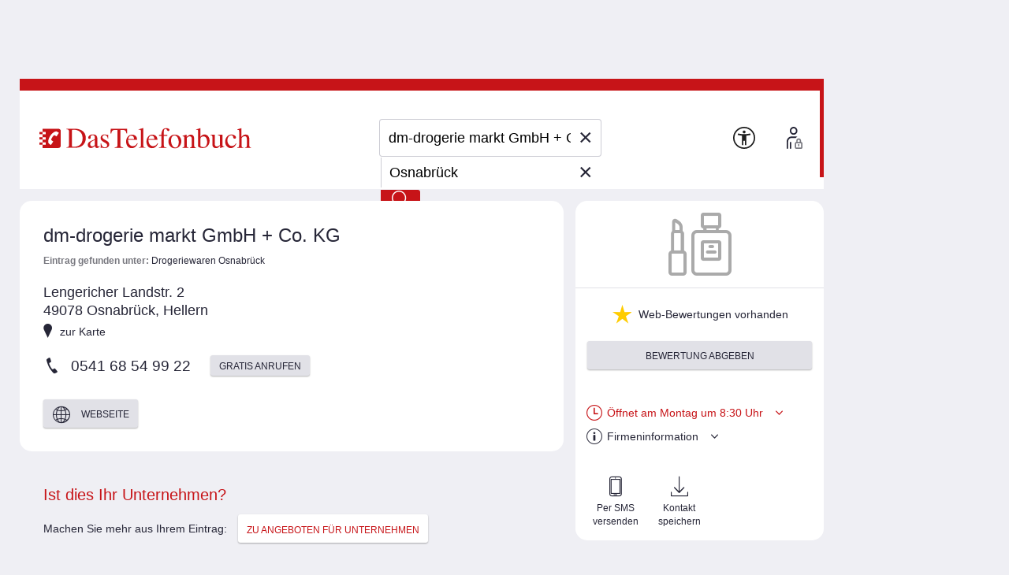

--- FILE ---
content_type: text/html;charset=UTF-8
request_url: https://adresse.dastelefonbuch.de/Osnabr%C3%BCck/2-Drogeriewaren-dm-drogerie-markt-GmbH-Co-KG-Osnabr%C3%BCck-Lengericher-Landstr.html
body_size: 35732
content:








<!DOCTYPE html>
<html lang="de" class="no-js">
<head>
    
    <meta charset="utf-8">

    
    
    
        <!-- cache begin layout desktop detailansicht key=adresse -->

        
        <link rel="stylesheet" href="https://adresse.dastelefonbuch.de/assets/application_desktop_detailansicht-815290ef5462bf7f9c19a510698557e3.css" />

        <script type="text/javascript">
            var __MAP_AND_ROUTE_ASYNC_WAITING_QUEUE__ = 2;

            function _initMapAndRouteLoaded() {
                --__MAP_AND_ROUTE_ASYNC_WAITING_QUEUE__;
                if (__MAP_AND_ROUTE_ASYNC_WAITING_QUEUE__ <= 0) {
                    console.log("[layout_desktop_detail]: MnR ready");
                    Detailview.initMapAndRouteLoaded();
                    
                    
                    
                }
            };
        </script>

       <!-- cache end -->
    

    
    

    





    <link rel="dns-prefetch" href="https://mm.mapandroute.de">

    



    <script type="text/javascript" src="https://adresse.dastelefonbuch.de/assets/tb_ladeanimation-f892ff65d22da0685ac71299c5331b52.js" ></script>





    <meta name="viewport" content="width=device-width, initial-scale=1.0">


    <meta name="tb:textbook:pageType" content="Gewerbliche Detailseiten - mit Stadtteil">




    <meta name="tb:params:mapping" content="detailPage">




    <!-- textbook_tb-Release 2.222 -->
    <!-- textbook_tb-Version 1 -->
    <!-- textbook_tb-Creationdate 2025-10-29 10:11 -->
    <!-- textbook-pageType = 'Gewerbliche Detailseiten - mit Stadtteil' -->


    <!-- aus textbook_tb -->

    
        <title>dm-drogerie markt GmbH + Co. KG in Osnabrück | 0541685...</title>
        <meta property="og:title" content="dm-drogerie markt GmbH + Co. KG in Osnabrück | 0541685..."/>
        <meta property="og:type" content="website"/>
        <meta name="twitter:card" content="summary"/>
    
    
        <meta name="description" content="ll▶ dm-drogerie markt GmbH + Co. KG ✓ Lengericher Landstr. 2 🌆 Hellern ✓ Drogeriewaren im Telefonbuch ☎ Telefonnummern ⏲ Öffnungszeiten | Das Telefonbuch"/>
        <meta property="og:description" content="ll▶ dm-drogerie markt GmbH + Co. KG ✓ Lengericher Landstr. 2 🌆 Hellern ✓ Drogeriewaren im Telefonbuch ☎ Telefonnummern ⏲ Öffnungszeiten | Das Telefonbuch"/>
    
    

    
    <!-- ENDE aus textbook_tb -->


<meta property="og:image" content="//bilder.dastelefonbuch.de/Das_Telefonbuch_Deutschland.svg"/>

<meta name="robots" content="index,follow,noarchive,noodp"><!-- Loaded from textbook_tb with Gewerbliche Detailseiten - mit Stadtteil -->





    
        <!-- cache begin layout common head key=adresse -->
        <link rel="shortcut icon" href="https://adresse.dastelefonbuch.de/assets/favicon-34b219b6a7580564b6c6247efbb11810.ico"/>
        <link rel="search" type="application/opensearchdescription+xml" title="DasTelefonbuch" href="https://adresse.dastelefonbuch.de/assets/OpenSearch-73af85e67b6e89f42d756f6799610da8.xml"/>
        

	<link rel="apple-touch-icon" sizes="180x180" href="https://adresse.dastelefonbuch.de/assets/apple-touch-icon-180-b9c9a5d5ce9ce196546b253328e1d545.png"/>
	<link rel="icon" type="image/png" sizes="32x32" href="https://adresse.dastelefonbuch.de/assets/favicon-32x32-adcdb52f616c8006bc95109d2f6bbfca.png"/>
	<link rel="icon" type="image/png" sizes="16x16" href="https://adresse.dastelefonbuch.de/assets/favicon-16x16-ab181932b6afa85e40a7713b64a04715.png"/>
	<link rel="manifest" href="https://adresse.dastelefonbuch.de/assets/site-51c04de753f631dfa69839195850c7fd.webmanifest"/>
	<link rel="mask-icon" color="#c71418" href="https://adresse.dastelefonbuch.de/assets/safari-pinned-tab-a102b742f7b3dd78a07c0b5abac8483a.svg"/>
	<meta name="msapplication-TileColor" content="#c71418"/>
	<meta name="msapplication-config" content="https://adresse.dastelefonbuch.de/assets/browserconfig-f3c346059d76e256b7a4f9c5226d509a.xml"/>
	<meta name="theme-color" content="#c71418"/>


        <!-- cache end -->
    


<script type="text/javascript" src="https://adresse.dastelefonbuch.de/assets/42-f540009893b5e6a80d384697b17e40f7.js" ></script>
<script type="text/javascript" src="https://adresse.dastelefonbuch.de/assets/localStorageHandler-3c17738d779740df5151b98287da4614.js" ></script>





    <script src="https://wipe.de/wa.js"></script>
<script>
try{
var tbSessionStorageHandler = new TbSessionStorageHandler();
var isWipePersistentConsent = tbSessionStorageHandler.getWaConsent() || document.cookie.split("; ").some(c => c.startsWith("_wwau="));
var wwa$ = (_WA_) ? _WA_.getAnalyzer("TB", { xdt: { asTarget: true }, trackAdb: true, trackAdbRate: 2, domain: ".dastelefonbuch.de", trackClicks: true, trackPagePerf: true, useCookies: isWipePersistentConsent }) : null;
}catch(e){console.log('[wwa]: '+e);}
</script>
<script>
try{
wwa$.xdt.autoEnable({ targets: [], viaMessage: [ "terminwunsch.de" ] });
}catch(e){console.log('[wwa]: '+e);}
</script>


	 
    
        
		<link rel="canonical" href="https://adresse.dastelefonbuch.de/Osnabr%C3%BCck/2-Drogeriewaren-dm-drogerie-markt-GmbH-Co-KG-Osnabr%C3%BCck-Lengericher-Landstr.html" />
	

    
	

	
	<meta name="format-detection" content="telephone=no">
	
		<meta name="vertical" content="HEALTH"/>
	


    
    <link rel="preload" href="https://adresse.dastelefonbuch.de/assets/tb_rub_iconfont/fonts/tb_rub_font-c74f6dcaf3cbefebc84a5fda28bbfdd5.woff" as="font"/>
<link rel="stylesheet" href="https://adresse.dastelefonbuch.de/assets/tb_rub_iconfont/style-2e53b4f9d37c6352d776d9b43e83e4a0.css" />
    
    <link rel="preload" as="style" href="https://cdn.consentmanager.net/delivery/cmp.min.css" id="preloadStyle" />
    <script>
        window.addEventListener('load', function() {
            var preloadLink = document.getElementById('preloadStyle');
            preloadLink.rel = 'stylesheet';
        });
    </script>
    



    

    

    <script>if(!("gdprAppliesGlobally" in window)){window.gdprAppliesGlobally=true}if(!("cmp_id" in window)||window.cmp_id<1){window.cmp_id=0}if(!("cmp_cdid" in window)){window.cmp_cdid="a66b6855a183"}if(!("cmp_params" in window)){window.cmp_params=""}if(!("cmp_host" in window)){window.cmp_host="b.delivery.consentmanager.net"}if(!("cmp_cdn" in window)){window.cmp_cdn="cdn.consentmanager.net"}if(!("cmp_proto" in window)){window.cmp_proto="https:"}if(!("cmp_codesrc" in window)){window.cmp_codesrc="1"}window.cmp_getsupportedLangs=function(){var b=["DE","EN","FR","IT","NO","DA","FI","ES","PT","RO","BG","ET","EL","GA","HR","LV","LT","MT","NL","PL","SV","SK","SL","CS","HU","RU","SR","ZH","TR","UK","AR","BS"];if("cmp_customlanguages" in window){for(var a=0;a<window.cmp_customlanguages.length;a++){b.push(window.cmp_customlanguages[a].l.toUpperCase())}}return b};window.cmp_getRTLLangs=function(){var a=["AR"];if("cmp_customlanguages" in window){for(var b=0;b<window.cmp_customlanguages.length;b++){if("r" in window.cmp_customlanguages[b]&&window.cmp_customlanguages[b].r){a.push(window.cmp_customlanguages[b].l)}}}return a};window.cmp_getlang=function(a){if(typeof(a)!="boolean"){a=true}if(a&&typeof(cmp_getlang.usedlang)=="string"&&cmp_getlang.usedlang!==""){return cmp_getlang.usedlang}return window.cmp_getlangs()[0]};window.cmp_extractlang=function(a){if(a.indexOf("cmplang=")!=-1){a=a.substr(a.indexOf("cmplang=")+8,2).toUpperCase();if(a.indexOf("&")!=-1){a=a.substr(0,a.indexOf("&"))}}else{a=""}return a};window.cmp_getlangs=function(){var g=window.cmp_getsupportedLangs();var c=[];var f=location.hash;var e=location.search;var j="cmp_params" in window?window.cmp_params:"";var a="languages" in navigator?navigator.languages:[];if(cmp_extractlang(f)!=""){c.push(cmp_extractlang(f))}else{if(cmp_extractlang(e)!=""){c.push(cmp_extractlang(e))}else{if(cmp_extractlang(j)!=""){c.push(cmp_extractlang(j))}else{if("cmp_setlang" in window&&window.cmp_setlang!=""){c.push(window.cmp_setlang.toUpperCase())}else{if("cmp_langdetect" in window&&window.cmp_langdetect==1){c.push(window.cmp_getPageLang())}else{if(a.length>0){for(var d=0;d<a.length;d++){c.push(a[d])}}if("language" in navigator){c.push(navigator.language)}if("userLanguage" in navigator){c.push(navigator.userLanguage)}}}}}}var h=[];for(var d=0;d<c.length;d++){var b=c[d].toUpperCase();if(b.length<2){continue}if(g.indexOf(b)!=-1){h.push(b)}else{if(b.indexOf("-")!=-1){b=b.substr(0,2)}if(g.indexOf(b)!=-1){h.push(b)}}}if(h.length==0&&typeof(cmp_getlang.defaultlang)=="string"&&cmp_getlang.defaultlang!==""){return[cmp_getlang.defaultlang.toUpperCase()]}else{return h.length>0?h:["EN"]}};window.cmp_getPageLangs=function(){var a=window.cmp_getXMLLang();if(a!=""){a=[a.toUpperCase()]}else{a=[]}a=a.concat(window.cmp_getLangsFromURL());return a.length>0?a:["EN"]};window.cmp_getPageLang=function(){var a=window.cmp_getPageLangs();return a.length>0?a[0]:""};window.cmp_getLangsFromURL=function(){var c=window.cmp_getsupportedLangs();var b=location;var m="toUpperCase";var g=b.hostname[m]()+".";var a=b.pathname[m]()+"/";var f=[];for(var e=0;e<c.length;e++){var j=a.substring(0,c[e].length+1);if(g.substring(0,c[e].length+1)==c[e]+"."){f.push(c[e][m]())}else{if(c[e].length==5){var k=c[e].substring(3,5)+"-"+c[e].substring(0,2);if(g.substring(0,k.length+1)==k+"."){f.push(c[e][m]())}}else{if(j==c[e]+"/"||j=="/"+c[e]){f.push(c[e][m]())}else{if(j==c[e].replace("-","/")+"/"||j=="/"+c[e].replace("-","/")){f.push(c[e][m]())}else{if(c[e].length==5){var k=c[e].substring(3,5)+"-"+c[e].substring(0,2);var h=a.substring(0,k.length+1);if(h==k+"/"||h==k.replace("-","/")+"/"){f.push(c[e][m]())}}}}}}}return f};window.cmp_getXMLLang=function(){var c=document.getElementsByTagName("html");if(c.length>0){var c=c[0]}else{c=document.documentElement}if(c&&c.getAttribute){var a=c.getAttribute("xml:lang");if(typeof(a)!="string"||a==""){a=c.getAttribute("lang")}if(typeof(a)=="string"&&a!=""){var b=window.cmp_getsupportedLangs();return b.indexOf(a.toUpperCase())!=-1||b.indexOf(a.substr(0,2).toUpperCase())!=-1?a:""}else{return""}}};(function(){var B=document;var C=B.getElementsByTagName;var o=window;var t="";var h="";var k="";var D=function(e){var i="cmp_"+e;e="cmp"+e+"=";var d="";var l=e.length;var G=location;var H=G.hash;var w=G.search;var u=H.indexOf(e);var F=w.indexOf(e);if(u!=-1){d=H.substring(u+l,9999)}else{if(F!=-1){d=w.substring(F+l,9999)}else{return i in o&&typeof(o[i])!=="function"?o[i]:""}}var E=d.indexOf("&");if(E!=-1){d=d.substring(0,E)}return d};var j=D("lang");if(j!=""){t=j;k=t}else{if("cmp_getlang" in o){t=o.cmp_getlang().toLowerCase();h=o.cmp_getlangs().slice(0,3).join("_");k=o.cmp_getPageLangs().slice(0,3).join("_");if("cmp_customlanguages" in o){var m=o.cmp_customlanguages;for(var x=0;x<m.length;x++){var a=m[x].l.toLowerCase();if(a==t){t="en"}}}}}var q=("cmp_proto" in o)?o.cmp_proto:"https:";if(q!="http:"&&q!="https:"){q="https:"}var n=("cmp_ref" in o)?o.cmp_ref:location.href;if(n.length>300){n=n.substring(0,300)}var z=function(d){var I=B.createElement("script");I.setAttribute("data-cmp-ab","1");I.type="text/javascript";I.async=true;I.src=d;var H=["body","div","span","script","head"];var w="currentScript";var F="parentElement";var l="appendChild";var G="body";if(B[w]&&B[w][F]){B[w][F][l](I)}else{if(B[G]){B[G][l](I)}else{for(var u=0;u<H.length;u++){var E=C(H[u]);if(E.length>0){E[0][l](I);break}}}}};var b=D("design");var c=D("regulationkey");var y=D("gppkey");var s=D("att");var f=o.encodeURIComponent;var g=false;try{g=B.cookie.length>0}catch(A){g=false}var p=q+"//"+o.cmp_host+"/delivery/cmp.php?";p+=("cmp_id" in o&&o.cmp_id>0?"id="+o.cmp_id:"")+("cmp_cdid" in o?"&cdid="+o.cmp_cdid:"")+"&h="+f(n);p+=(b!=""?"&cmpdesign="+f(b):"")+(c!=""?"&cmpregulationkey="+f(c):"")+(y!=""?"&cmpgppkey="+f(y):"");p+=(s!=""?"&cmpatt="+f(s):"")+("cmp_params" in o?"&"+o.cmp_params:"")+(g?"&__cmpfcc=1":"");z(p+"&l="+f(t)+"&ls="+f(h)+"&lp="+f(k)+"&o="+(new Date()).getTime());var r="js";var v=D("debugunminimized")!=""?"":".min";if(D("debugcoverage")=="1"){r="instrumented";v=""}if(D("debugtest")=="1"){r="jstests";v=""}z(q+"//"+o.cmp_cdn+"/delivery/"+r+"/cmp_final"+v+".js")})();window.cmp_addFrame=function(b){if(!window.frames[b]){if(document.body){var a=document.createElement("iframe");a.style.cssText="display:none";if("cmp_cdn" in window&&"cmp_ultrablocking" in window&&window.cmp_ultrablocking>0){a.src="//"+window.cmp_cdn+"/delivery/empty.html"}a.name=b;a.setAttribute("title","Intentionally hidden, please ignore");a.setAttribute("role","none");a.setAttribute("tabindex","-1");document.body.appendChild(a)}else{window.setTimeout(window.cmp_addFrame,10,b)}}};window.cmp_rc=function(c,b){var l="";try{l=document.cookie}catch(h){l=""}var j="";var f=0;var g=false;while(l!=""&&f<100){f++;while(l.substr(0,1)==" "){l=l.substr(1,l.length)}var k=l.substring(0,l.indexOf("="));if(l.indexOf(";")!=-1){var m=l.substring(l.indexOf("=")+1,l.indexOf(";"))}else{var m=l.substr(l.indexOf("=")+1,l.length)}if(c==k){j=m;g=true}var d=l.indexOf(";")+1;if(d==0){d=l.length}l=l.substring(d,l.length)}if(!g&&typeof(b)=="string"){j=b}return(j)};window.cmp_stub=function(){var a=arguments;__cmp.a=__cmp.a||[];if(!a.length){return __cmp.a}else{if(a[0]==="ping"){if(a[1]===2){a[2]({gdprApplies:gdprAppliesGlobally,cmpLoaded:false,cmpStatus:"stub",displayStatus:"hidden",apiVersion:"2.2",cmpId:31},true)}else{a[2](false,true)}}else{if(a[0]==="getUSPData"){a[2]({version:1,uspString:window.cmp_rc("__cmpccpausps","1---")},true)}else{if(a[0]==="getTCData"){__cmp.a.push([].slice.apply(a))}else{if(a[0]==="addEventListener"||a[0]==="removeEventListener"){__cmp.a.push([].slice.apply(a))}else{if(a.length==4&&a[3]===false){a[2]({},false)}else{__cmp.a.push([].slice.apply(a))}}}}}}};window.cmp_gpp_ping=function(){return{gppVersion:"1.1",cmpStatus:"stub",cmpDisplayStatus:"hidden",signalStatus:"not ready",supportedAPIs:["2:tcfeuv2","5:tcfcav1","7:usnat","8:usca","9:usva","10:usco","11:usut","12:usct"],cmpId:31,sectionList:[],applicableSections:[0],gppString:"",parsedSections:{}}};window.cmp_dsastub=function(){var a=arguments;a[0]="dsa."+a[0];window.cmp_gppstub(a)};window.cmp_gppstub=function(){var c=arguments;__gpp.q=__gpp.q||[];if(!c.length){return __gpp.q}var h=c[0];var g=c.length>1?c[1]:null;var f=c.length>2?c[2]:null;var a=null;var j=false;if(h==="ping"){a=window.cmp_gpp_ping();j=true}else{if(h==="addEventListener"){__gpp.e=__gpp.e||[];if(!("lastId" in __gpp)){__gpp.lastId=0}__gpp.lastId++;var d=__gpp.lastId;__gpp.e.push({id:d,callback:g});a={eventName:"listenerRegistered",listenerId:d,data:true,pingData:window.cmp_gpp_ping()};j=true}else{if(h==="removeEventListener"){__gpp.e=__gpp.e||[];a=false;for(var e=0;e<__gpp.e.length;e++){if(__gpp.e[e].id==f){__gpp.e[e].splice(e,1);a=true;break}}j=true}else{__gpp.q.push([].slice.apply(c))}}}if(a!==null&&typeof(g)==="function"){g(a,j)}};window.cmp_msghandler=function(d){var a=typeof d.data==="string";try{var c=a?JSON.parse(d.data):d.data}catch(f){var c=null}if(typeof(c)==="object"&&c!==null&&"__cmpCall" in c){var b=c.__cmpCall;window.__cmp(b.command,b.parameter,function(h,g){var e={__cmpReturn:{returnValue:h,success:g,callId:b.callId}};d.source.postMessage(a?JSON.stringify(e):e,"*")})}if(typeof(c)==="object"&&c!==null&&"__uspapiCall" in c){var b=c.__uspapiCall;window.__uspapi(b.command,b.version,function(h,g){var e={__uspapiReturn:{returnValue:h,success:g,callId:b.callId}};d.source.postMessage(a?JSON.stringify(e):e,"*")})}if(typeof(c)==="object"&&c!==null&&"__tcfapiCall" in c){var b=c.__tcfapiCall;window.__tcfapi(b.command,b.version,function(h,g){var e={__tcfapiReturn:{returnValue:h,success:g,callId:b.callId}};d.source.postMessage(a?JSON.stringify(e):e,"*")},b.parameter)}if(typeof(c)==="object"&&c!==null&&"__gppCall" in c){var b=c.__gppCall;window.__gpp(b.command,function(h,g){var e={__gppReturn:{returnValue:h,success:g,callId:b.callId}};d.source.postMessage(a?JSON.stringify(e):e,"*")},"parameter" in b?b.parameter:null,"version" in b?b.version:1)}if(typeof(c)==="object"&&c!==null&&"__dsaCall" in c){var b=c.__dsaCall;window.__dsa(b.command,function(h,g){var e={__dsaReturn:{returnValue:h,success:g,callId:b.callId}};d.source.postMessage(a?JSON.stringify(e):e,"*")},"parameter" in b?b.parameter:null,"version" in b?b.version:1)}};window.cmp_setStub=function(a){if(!(a in window)||(typeof(window[a])!=="function"&&typeof(window[a])!=="object"&&(typeof(window[a])==="undefined"||window[a]!==null))){window[a]=window.cmp_stub;window[a].msgHandler=window.cmp_msghandler;window.addEventListener("message",window.cmp_msghandler,false)}};window.cmp_setGppStub=function(a){if(!(a in window)||(typeof(window[a])!=="function"&&typeof(window[a])!=="object"&&(typeof(window[a])==="undefined"||window[a]!==null))){window[a]=window.cmp_gppstub;window[a].msgHandler=window.cmp_msghandler;window.addEventListener("message",window.cmp_msghandler,false)}};if(!("cmp_noiframepixel" in window)){window.cmp_addFrame("__cmpLocator")}if((!("cmp_disableusp" in window)||!window.cmp_disableusp)&&!("cmp_noiframepixel" in window)){window.cmp_addFrame("__uspapiLocator")}if((!("cmp_disabletcf" in window)||!window.cmp_disabletcf)&&!("cmp_noiframepixel" in window)){window.cmp_addFrame("__tcfapiLocator")}if((!("cmp_disablegpp" in window)||!window.cmp_disablegpp)&&!("cmp_noiframepixel" in window)){window.cmp_addFrame("__gppLocator")}if((!("cmp_disabledsa" in window)||!window.cmp_disabledsa)&&!("cmp_noiframepixel" in window)){window.cmp_addFrame("__dsaLocator")}window.cmp_setStub("__cmp");if(!("cmp_disabletcf" in window)||!window.cmp_disabletcf){window.cmp_setStub("__tcfapi")}if(!("cmp_disableusp" in window)||!window.cmp_disableusp){window.cmp_setStub("__uspapi")}if(!("cmp_disablegpp" in window)||!window.cmp_disablegpp){window.cmp_setGppStub("__gpp")}if(!("cmp_disabledsa" in window)||!window.cmp_disabledsa){window.cmp_setGppStub("__dsa")};
    /* no changes above this line */
        window.cmp_addFrame("__cmapiLocator");
        window.cmp_addFrame("__cmpLocator");    // remove this line to remove IAB TCF v1 support
        window.cmp_addFrame("__uspapiLocator"); // remove this line to remove IAB USP support
        window.cmp_addFrame("__tcfapiLocator"); // remove this line to remove IAB TCF v2 support
        window.cmp_setStub("__cmapi");
        window.cmp_setStub("__cmp");            // remove this line to remove IAB TCF v1 support
        window.cmp_setStub("__tcfapi");         // remove this line to remove IAB TCF v2 support
        window.cmp_setStub("__uspapi");         // remove this line to remove IAB USP support
    /* no changes below this line */
    </script>

    
    

    



<script>
try{(function() {
   function onConsent() {
      var cd = __cmp("getCMPData");
      if (cd && cd.vendorConsents) {
      	 var wipePersConsent = !!cd.vendorConsents["c22186"];
         wwa$.setOptions({ useCookies: wipePersConsent });
		 // Entscheidung merken
		 if (typeof tbSessionStorageHandler == "undefined") {
			 try {
				var tbSessionStorageHandler = new TbSessionStorageHandler();
				tbSessionStorageHandler.setWaConsent(wipePersConsent);
			 } catch (e) {
				console.log("onConsent(): no TbSessionStorageHandler found");
			 }
		 } else {
		 	tbSessionStorageHandler.setWaConsent(wipePersConsent);
         }
	  }
   }
   __cmp("addEventListener", ["consent", onConsent, false], null);
})();}catch(e){console.log('[wwa]: '+e);}
</script>


    
<!-- TBSEOWNT-19832: Das Rendern von bekanntem Highfivve-Header-Script-Teil
    muss auch nach Optimierung in TBSEOWNT-19820 weiterhin im <head> geladen werden.
    Daher hier Ausschluss für restliche Provider
-->

    



</head>

<body id="top" class="details   new">
    

<!-- TBSEOWNT-19820: Das Rendern ist für genannte PageTypes an Bedingungen geknüpft und kann daher nicht hier erfolgen.
    Es verbleibt also weiterhin direkt in den betreffenden Views, aber dann im body.
    Für die restlichen Fälle wird jedoch an dieser zentralen Stelle gerendert.
    Dies betrifft nicht das HighFivveNationalBannerProviderTemplates.SUPPORTING_HTML_SCRIPT, was weiterhin
    aber jetzt an anderer Stelle im head geladen werden muss - siehe TBSEOWNT-19832
-->

    
<!-- TBSEOWNT-19832: Das Rendern von bekanntem Highfivve-Header-Script-Teil
    muss auch nach Optimierung in TBSEOWNT-19820 weiterhin im <head> geladen werden.
    Daher hier Ausschluss nötig und dies dann separat an anderer Stelle geladen
-->

    
        <script>
 (function (){
    const addira = window.addira = window.addira || {};  
    addira.usedSlots = {
'tb-display-ad-dv': true}
})();
</script>
    




    

    

	<div class="tb">

		


    <aside class="banner_right noprint">
        
            
        
            
    </aside>


		
    <aside class="banner_top noprint" aria-hidden="true">
        <!-- durch bannerMap.bannerTop() -->
        
        <!-- Ende durch bannerMap.bannerTop() -->
    </aside>




		<div id="wrap">

			
			

<header>
    
    
    
    
    
    

    <div class="logo">
    
    
    

    <a href="https://www.dastelefonbuch.de/" onclick="return wwa$ && wwa$.logAction('Header TB-Logo')">
        <img src="[data-uri]" alt="Das Logo von Das Telefonbuch - alles in einem">
    </a>

    
        
    
</div>





    
        





    <div class="searchwrap">


    <form action="https://www.dastelefonbuch.de/Suche" method="post" name="search_form" class="search_form" enctype="application/x-www-form-urlencoded" aria-label="Formular Suchmaske" target="_self" id="search_form" >
        <fieldset>
            <legend class="sronly">
                In Das Telefonbuch suchen
            </legend>
            
            
                
            

            

            
            <div class="clear_input_div">
                
                    <label class="hidden" for="form_kw">Wer/Was</label>
                
                
                

<!-- currentIconContext='Gewerbliche Detailseiten - mit Stadtteil' -->
<div class="fuelsearch hide">
    <i class="icon icon_benzinpreise">Benzinpreissuche</i>
</div>
<div class="fuelsearch hide">
    <i class="icon icon_eladesaeulen">E-Ladestationen</i>
</div>
<div class="fuelsearch hide">
    <i class="icon icon_geldautomat">Geldautomaten-Suche</i>
</div>
<div class="fuelsearch hide">
    <i class="icon icon_apothekennotdienst">Apotheken-Notdienste suchen</i>
</div>
<div class="fuelsearch hide">
    <i class="icon icon_kino">Kinosuche</i>
</div>
<div class="fuelsearch hide">
    <i class="icon icon_kinofilme">Filmsuche</i>
</div>



                
                <input type="text" id="form_kw" name="kw" value="dm-drogerie markt GmbH + Co. KG" class="fillit initFocus" placeholder="Wer/Was" aria-label="Wer/Was" autocomplete="off" autocapitalize="off" spellcheck="false" maxlength="256" />
                <button type="button" tabindex="-1" id="tbr_clear_input_keyword" class="clear_input">×</button>
            </div>

            
            <div class="clear_input_div">
                
                    <label class="hidden" for="form_ci">Wo</label>
                
                <input type="text" id="form_ci" name="ci" value="Osnabrück" class="fillit" placeholder="Wo" aria-label="Wo" autocomplete="off" autocapitalize="off" spellcheck="false" maxlength="256" />
                <button type="button" tabindex="-1" id="tbr_clear_input_location" class="clear_input">×</button>

                <button type="button" class="use_place" onclick="return wwa$ && wwa$.logAction('Ortung aktivieren')">
    <i class="icon icon_standort">
        <span class="sronly">
            Standort nutzen
        </span>
    </i>
</button>
            </div>

            

 


<input type="hidden" name="cidistrict" id="cidistrict" value="" />
<input type="hidden" name="ciquarter" id="ciquarter" value="" />
<input type="hidden" name="ciid" id="ciid" value="" />



<input type="hidden" name="suggestorLoc" id="suggestorLoc" value="false" />
<input type="hidden" name="kgs" id="kgs" value="" />
<input type="hidden" name="rgid" id="rgid" value="" />


<input type="hidden" name="lat" id="form_lat" value="" />
<input type="hidden" name="lon" id="form_lon" value="" />



            <button type="submit"
                    value="Finden"
                    title="Finden"
                    onclick="return wwa$ && wwa$.logAction('Header Finden', this)">
                <i class="icon icon_suchen">Finden</i>
            </button>

        </fieldset>

    </form>

    
    
    
</div>

    

    <a href="https://www.dastelefonbuch.de/Barrierefrei" class="to_bflp" title="Zur Informationsseite Barrierefreiheit" onclick="return wwa$ && wwa$.logAction('Barrierefreiheit')">
    <img src="https://adresse.dastelefonbuch.de/assets/a11y-0459586adb1d4f918ea8777846889029.svg" loading="lazy" aria-hidden="true" alt=""/>
</a>


    
        
            


    
    
    
    
    
    
    


<div class="userarea ">
    <!-- is not logged in or userplatform disabled-->


    
        
            <a href="https://www.dastelefonbuch.de/up/auth" id="loginButton" title="Anmelden" data-rel="lightcaseiframe" data-lightcasewidth="800px" data-lightcaseheight="565px" onclick="if (!this.href.includes('?from=')) {this.href+='?from='+encodeURIComponent(document.location.href);};return wwa$ && wwa$.logAction('Profil_Anmelden')">
    <span><img src="https://adresse.dastelefonbuch.de/assets/login-fa15f99cced5791eb1331b694a725ea6.svg" loading="lazy" alt=""/></span>
    <span aria-hidden="true">Anmelden</span>
</a>
        
        
    
</div>
        
    
    <!-- userplatform enabled -->


    

</header>

			
			

<!-- is not logged in or userplatform disabled-->


			
			





			
			
			
			

			
			
			<main  id="hitcontent"  data-pubno="166"  data-hitid="0141678598480"  itemscope itemtype="https://schema.org/LocalBusiness">

				
					
					


<section class="rightbox" id="rightbox">

    
        <div class="visuals">
            
            
















	<div class="rubrik ">
		
		
		
			
				
				
				
				
				
					<i class="icon icon_rub_drogerie" title="Drogeriewaren" data-rubric="0037100"></i>
				
				
			
		
		
	</div>

            
            
        </div>

        
        









    <div class="rating">
        

            
            












    <i class="icon icon_bewertung">*</i>
    <span>
        <a class="ratedetail" href="#ratings" onclick="return wwa$ && wwa$.logAction('Bewertungen anschauen geklickt')" rel="nofollow">
            Web-Bewertungen vorhanden
        </a>
    </span>





            
                <a href="#ratings" class="btn standard" onclick="return wwa$ && wwa$.logAction('DS_Bewertung abgeben_Rechte Spalte')" rel="nofollow">
                    Bewertung abgeben 
                </a>
            
        
</div>

        
        






    







    
    




        
        




<ul class="linklist">
    
        
        







    
    <li class="time">
        <a href="#times" class="closed" onclick="return wwa$ && wwa$.logAction('DS Öffnungszeiten geklickt')" rel="nofollow">
            









    
        
        
            <i class="icon icon_zeiten"></i>
        
        Öffnet
        am Montag um 8:30&nbsp;Uhr
        
            <i class="icon icon_pfeil-unten"></i>
        
    

        </a>
    </li>


        
        





        
        


        
        


        
        

<li class="hide">
    <a href="#offer"><i class="icon icon_megafon"></i>Aktuelle Angebote
        <span class="badge">1</span><i class="icon icon_pfeil-unten"></i>
    </a>
</li>
        
        
            



	<li>
		<a href="#info" rel="nofollow">
			<i class="icon icon_hinweis"></i>
			Firmeninformation
			<i class="icon icon_pfeil-unten"></i>
		</a>
	</li>

        
    
    
</ul>
        
        














        
        



 

    
        
    

    <ul class="func">

        
        
        
        

        
        

        
        

        
        


    


        
        

    <li>
        <a href="/service/send-contact-via-sms/[base64]/166?iframe=true&width=700&height=480" rel="nofollow" data-rel="lightcaseiframe" data-lightcasewidth="700" data-lightcaseheight="480" title="Kontaktdaten versenden per SMS" onclick="return wwa$ && wwa$.logAction( 'DS Kontakt per SMS versenden', { item: { id: '0141678598480' } } )">
            <i class="icon icon_mobil"></i>
            Per SMS versenden
        </a>
    </li>


        
        
            <li>
                <a href="/service/save-contact-vcard/Osnabr%C3%BCck/Drogeriewaren-dm-drogerie-markt-GmbH-Co-KG-Osnabr%C3%BCck-Lengericher-Landstr/2" rel="nofollow" title="Speichern" onclick="return wwa$ && wwa$.logAction( 'DS Kontakt speichern', { item: { id: '0141678598480' } } )">
                    <i class="icon icon_download"></i> Kontakt speichern
                </a>
            </li>
        

        
        
            
        
    </ul>


    
</section>

					
					


<section class="maininfo">
    <div class="anchor" id="contact"></div>
    

        
        

    
        



        
        

<h1 itemprop="name">
    



	dm-drogerie markt GmbH + Co. KG


</h1>

        
        




        
        



    
    
    <div class="category">
        




    
    
        
        
            <strong>Eintrag gefunden unter:</strong>
        
        <span>
            
            
                <a href="https://www.dastelefonbuch.de/Branchen/Drogeriewaren/Osnabr%C3%BCck">Drogeriewaren Osnabrück  
                </a>
            
        </span>
    


    </div>



        
        





<address itemprop="address" itemscope itemtype="https://schema.org/PostalAddress">
	
		<span data-nosnippet="" itemprop="streetAddress">
			Lengericher Landstr.
		</span> 2
	
	<br>
	<span data-nosnippet="" itemprop="postalCode">
	49078
	</span> <span data-nosnippet="" itemprop="addressLocality">Osnabrück</span>, Hellern

</address>
        





    
        <a href="#map" class="tomap " data-lat="52.262664" data-lon="8.001400" onclick="return wwa$ && wwa$.logAction('DS Zur Karte geklickt')" rel="nofollow"><i class="icon icon_mapmarker"></i>zur Karte
        </a>
    

    





        
        





    
        
        <div class="number" id="mainPhone" data-nosnippet>
            
                










	
	








<i class="icon icon_phone">
</i><span class="nr">
	
		
			<span itemprop="telephone">
				0541 68 54 9<span style='display:none'>&hellip;</span></span>9 22
			
		

		
	

	</span>











	
	

	
	

    
    
    
    

	
		
		
		
			
			 
				
				
				
				
				
					<a data-call-hash="502337283" href="https://www.dastelefonbuch.de/service/free-call/dm-drogerie%20markt%20GmbH%20%2B%20Co.%20KG/0541%2068%2054%2099%2022/166/0141?freeCallCmd=303534313638353439393232404039653137326464363163653832323361396138373164326430333538366565623636376137326533&service=std" class="btn standard" data-rel="lightcaseiframe" data-lightcasewidth="800" data-lightcaseheight="338" title="Gratis anrufen" onclick="return wwa$ && wwa$.logAction( 'DS gratis anrufen', { item: { id: '0141678598480' } } )" rel="nofollow">Gratis anrufen</a>
				
			
			
			
		
    



            
            
        </div>
    


        
        






    
        
        
            
        
    


    








    




    <div class="buttons">
        
        
            






    <a  rel=" noopener"  href="https://www.dm.de/store/d4jg/osnabrueck/lengericher-landstrasse-2"  target="_blank"  onclick="return wwa$ && wwa$.logOutboundLink( 'DS URL', { item: { id: '0141678598480' } } )"  class="btn standard" itemprop="url">
        <i class="icon icon_url"></i>
        Webseite
    </a>

        
        
        
    </div>



        
        







    

</section>
				

				
				



    <section class="segment b2b">
        <h2>Ist dies Ihr Unternehmen?</h2>
        <p>
            Machen Sie mehr aus Ihrem Eintrag:
        </p>
        <p><a href="#b2b" class="btn blight" onclick="return wwa$ && wwa$.logAction('DS B2B Angebote geklickt', this);">Zu Angeboten für Unternehmen </a></p>
    </section>


				



	
	<section class="segment morecontact" data-nosnippet>
		<div class="anchor" id="morecontact"></div>
	    <h2>Weitere Kontaktdaten</h2>

		
		
			


	












<!-- alle Urls -->
	<ul>
		








	
		<!-- : incognito=false -->
		
			






    <li>
    <a  rel=" noopener"  href="https://www.dm.de/store/d4jg/osnabrueck/lengericher-landstrasse-2"  target="_blank"  onclick="return wwa$ && wwa$.logOutboundLink( 'DS URL', { item: { id: '0141678598480' } } )"  itemprop="url">
        <i class="icon icon_url">Homepage</i>
        www.dm.de/store/d4jg/osnabrueck/lengericher-landstrasse-2
    </a>
    </li>

		
	
	
	

	</ul>





	
	




		

	</section>


				



	<section class="segment openinghours">
		<div class="anchor" id="times"></div>
		<h2>&Ouml;ffnungszeiten</h2>

		
		

		
		

		
		



	<p class="status closed">
		<i class="icon icon_zeiten-zu"></i>
		
			Geschlossen
		
	</p>

		


<div class="timeblocks">
	
	
		<!-- neue Methode -->
		
			
			
				
				
				
					<!-- 1;0830;2000 -->
					
				
				



	<div class="day ">
		<p>Mo<span>ntag</span></p>
		<div class="times">
			
				
				<div class="">
					<div  content="Mo 08:30-20:00"  itemprop="openingHours">
						
							<span>08:30</span>
							<span>20:00</span>
						
					</div>
				</div>
			
		</div>
	</div>

			
			
				
				
				
					<!-- 2;0830;2000 -->
					
				
				



	<div class="day ">
		<p>Di<span>enstag</span></p>
		<div class="times">
			
				
				<div class="">
					<div  content="Tu 08:30-20:00"  itemprop="openingHours">
						
							<span>08:30</span>
							<span>20:00</span>
						
					</div>
				</div>
			
		</div>
	</div>

			
			
				
				
				
					<!-- 3;0830;2000 -->
					
				
				



	<div class="day ">
		<p>Mi<span>ttwoch</span></p>
		<div class="times">
			
				
				<div class="">
					<div  content="We 08:30-20:00"  itemprop="openingHours">
						
							<span>08:30</span>
							<span>20:00</span>
						
					</div>
				</div>
			
		</div>
	</div>

			
			
				
				
				
					<!-- 4;0830;2000 -->
					
				
				



	<div class="day ">
		<p>Do<span>nnerstag</span></p>
		<div class="times">
			
				
				<div class="">
					<div  content="Th 08:30-20:00"  itemprop="openingHours">
						
							<span>08:30</span>
							<span>20:00</span>
						
					</div>
				</div>
			
		</div>
	</div>

			
			
				
				
				
					<!-- 5;0830;2000 -->
					
				
				



	<div class="day ">
		<p>Fr<span>eitag</span></p>
		<div class="times">
			
				
				<div class="">
					<div  content="Fr 08:30-20:00"  itemprop="openingHours">
						
							<span>08:30</span>
							<span>20:00</span>
						
					</div>
				</div>
			
		</div>
	</div>

			
			
				
				
				
					<!-- 6;0830;2000 -->
					
				
				



	<div class="day ">
		<p>Sa<span>mstag</span></p>
		<div class="times">
			
				
				<div class="">
					<div  content="Sa 08:30-20:00"  itemprop="openingHours">
						
							<span>08:30</span>
							<span>20:00</span>
						
					</div>
				</div>
			
		</div>
	</div>

			
		
	
</div>


		
		
	</section>


				
				





				
				




				
				







				
				







				
				






				
				






				
				






				
				



				
				
					
						

    

					
				

				
				





    <!-- hit.address: postalcode/city/cityid: 49078/Osnabrück1866,
street/houseno: Lengericher Landstr./2,
communityno: 03404000000,
district: Hellern,
lat/lon: 52.262664/8.001400,
coordinates: [[lat:52.262664, lon:8.001400, street:Lengericher Landstr., postalcode:49078, hnr:2, city:Osnabrück]],
isMask/isSnippet/isInverseSearchAllowed: false/true/true -->
    <!-- hit.route:  -->
    
    
        

        <section class="segment">
            <div id="coords_holder"
                 style="display: none;">[{"lat":"52.262664","lon":"8.001400","street":"Lengericher Landstr.","postalcode":"49078","hnr":"2","city":"Osnabrück"}]</div>

            <div class="anchor" id="traffic"></div>

            <h2>Standort &amp; Anfahrt</h2>
            
                <div class="mapwrapper">
                    <div id="map"
                         style="background: url(https://adresse.dastelefonbuch.de/assets/spinner-7120ecd4b39672bdbacd3cefade40c42.gif) no-repeat center center; width: 686px; height: 350px;"></div>

                    <div class="routeoptions" id="mappanelanchor1">
                        <span>Route planen</span>
                        <ul class="mobilityProfiles">
                            <li><span id="types_fast1" title="Auto" class="types_fast selected"></span></li>
                            <li><span id="types_pedestrian1" title="Fußgänger" class="types_pedestrian"></span></li>
                            
                                <li><span id="publicTransport1" title="ÖPNV" class="types_publictrans"></span></li>
                            
                        </ul>
                    </div>

                    <div id="mappanel" class="mappanel closed">
                        <div class="anchor" id="mappanelanchor" style="top: -220px;"></div>
                        <a href="#" class="togglepanel">
                            <i class="icon icon_pfeil-oben close">Bedienfeld ausblenden</i>
                            <i class="icon icon_pfeil-unten open">Bedienfeld anzeigen</i>
                        </a>

                        <div id="routingpanel" class="formular"></div>
                    </div>
                </div>

                
                    <div class="nearby">
                        <a class="db" href="https://www.bahn.de" target="_blank" onclick="return wwa$ && wwa$.logOutboundLink('www.bahn.de', this)" rel="nofollow noopener">
                            <span><img src="https://adresse.dastelefonbuch.de/assets/db_logo-2b752d3d1de045e8ee60f2c75fba837c.svg" alt="Logo Deutsche Bahn"/></span>
                            Anfahrt mit ÖPNV
                        </a>
                        <a class="bg_yellow" href="/Benzinpreise/Diesel/Ort/52.262664/8.001400">
                            <i class="icon icon_rub_tankstelle"></i>
                            Tank&shy;stellen
                        </a>
                        <a class="bg_green" href="/Dienste/Ladestationen/Ort/52.262664/8.001400">
                            <i class="icon icon_rub_eladesaeulen"></i>
                            E-Tank&shy;stellen
                        </a>
                    </div>
                
            

            

        </section>
    


				
				






				
				



    








				
				




				
				



				
				



				
				




				
				







				<div id="currentOffers" class="anchor"></div>
				

				
				















<!-- hasGolocalRatings=false -->
<!-- hasTelefonbuchRatings=false -->
<!-- hasDasOertlicheRatings=false -->
<!-- hasMeinungsmeisterRatings=false -->








<!-- is not logged in or userplatform disabled-->







    
        
        

        
        
        
    

    <section class="segment rating">
        <div class="anchor" id="ratings"></div>
        <h2>Bewertungen</h2>

        




        
            
                
                <div class="subsegment">
                    
                    

<div class="average">

    
    
    
    <div class="total">
        

        <h3>Gesamtbewertung</h3>

        <p></p>
        <div class="ratetotalnr">
            0.0
        </div>

            
            <div class="stars">
    
            <span>










    
    <i class="icon icon_bewertung-leer"></i>

    <i class="icon icon_bewertung-leer"></i>

    <i class="icon icon_bewertung-leer"></i>

    <i class="icon icon_bewertung-leer"></i>

    <i class="icon icon_bewertung-leer"></i>

</span>
 </div>

 <p>noch keine Gesamtbewertung</p>










<input type="hidden" value="1" name="ratingIframeIndex" id="ratingIframeIndex">


    
    
    
    
    
    
    



    <div class="btn standard" data-lnk="L3VwL3JhdGluZy8wMTQxNjc4NTk4NDgw" rel="nofollow"
          id="goupRatingiframe1"
          data-rel="lightcaseiframe"
          data-lightcaseclass=""
          data-lightcasewidth="800px"
          data-lightcaseheight="800px"
          data-lightcasemaxwidth=""
          data-lightcasemaxheight=""
          data-lightcaseminwidth=""
          data-lightcaseminheight=""
          data-lightcaserefreshonclose="false"
          target=""
          onclick="return wwa$ && wwa$.logAction('DS_Bewertung abgeben_Bewertungsbereich', { item: { id: '0141678598480' } });">
        Jetzt Bewertung abgeben
    </div>

</div>




<div class="sources ">
    <h3>Bewertungsquellen</h3>

    

    
        <h4>Nicht in Gesamtnote eingerechnet</h4>

        




        


    
        
        

        
        

        <div class="ratesource google">
            <div>
                <span>Google *</span>
                <span class="count">(65 Bewertungen)</span>
            </div>
            <div>
                <div class="stars">
                    
                        <span class="number">4.3 / 5.0</span>
                    
                </div>

                
                
                
                    <a href="https://www.google.de/maps/place/dm-drogerie+markt/@52.2619653,8.001397299999999,21/data=!3m1!1e3!4m6!3m5!1s0x47b9e601bdd1bcab:0x2fd88921d4eedf25!8m2!3d52.2619653!4d8.001397299999999!16s" target="_blank" onclick="return wwa$ && wwa$.logAction( 'DS mehr bei google', { item: { id: '0141678598480' } } )" rel="noopener">
                        auf Google ansehen
                    </a>
                

            </div>
            
                <p class="hint">
                    <span>*</span> Google-Bewertungen ber&uuml;cksichtigt ab einem Gesamt&shy;durchschnitts&shy;wert von 3 Sternen
                </p>
            

        </div>
    

    
</div>
</div>
                    
                    




<div class=" ratingdetails">
    
    

    
    

    
    

    

    
    
    
</div>
                </div>
            
        
    </section>


				
				














<input type="hidden" name="simulatedChangePictureClick" id="simulatedChangePictureClick" value="0" />




    
    
    
    
    
    
    
    





<!-- is not logged in or userplatform disabled-->


<input type="hidden" id="noOfInitialPhotosByUserId" name="noOfInitialPhotosByUser" value="0">
<input type="hidden" id="initialRatingByUserId" name="initialRatingByUserId" value="[]">
<input type="hidden" id="initialRatingTextByUserId" name="initialRatingTextByUserId" value="">



    
        
        <section class="segment noprint rating">
            <div class="anchor" id="goupgallery"></div>
            <h2>Bilder</h2>
            <div class="subsegment">
                <div class="average noratings">
                    <div class="total">
                        <h3>Es sind noch keine Bilder vorhanden.</h3>
                        <p>Seien Sie der Erste, der Bilder hochlädt.</p>
                        
                        






    
    
    
    
    
    
    
    



    
        
        <div class="btn standard" data-lnk="L3VwL2ltYWdlL3Nob3cvMDE0MTY3ODU5ODQ4MA" rel="nofollow"
              id="goupImagesUploadButton"
              data-rel="lightcaseiframe"
              data-lightcaseclass=""
              data-lightcasewidth="800px"
              data-lightcaseheight="600px"
              data-lightcasemaxwidth=""
              data-lightcasemaxheight=""
              data-lightcaseminwidth=""
              data-lightcaseminheight=""
              data-lightcaserefreshonclose="false"
              target=""
              onclick="return wwa$ && wwa$.logAction('DS FotoUpload_geklickt', { item: { id: '0141678598480' } });">
            Bilder hochladen
        </div>
    

                    </div>
                </div>
            </div>
        </section>
    



				
				




    
        



<section class="segment othervcard">
    <h2>Lokale Empfehlungen</h2>

    <div class="entries">
        
            <a href="https://adresse.dastelefonbuch.de/-/2-Deutsch-b%C3%BCrgerlich-Haus-Gro%C3%9Fe-Kettler-Bad-Laer-Bahnhofstr.html"
               onclick="return wwa$ && wwa$.logAction('DS lokale Empfehlung geklickt');"
               class="item">

                
                    <div class="name">Haus Große Kettler Hotel - Restaurant</div>
                

                <div>
                    
                        





<address>
	
		<span data-nosnippet="">
			Bahnhofstr.
		</span> 11
	
	<br>
	<span data-nosnippet="">
	49196
	</span> <span data-nosnippet="">Bad Laer</span>

</address>
                    
                    <span class="arrow">Mehr Details</span>
                </div>

                <div class="mm" data-nosnippet>
                    
                        <img src="https://102m.de/01/0166/0141/542402/-Z-1-b5dy-mey3ilcy7iaoesf3sw7oplzitv5jrnmj5mvjk7ev2g7xnm3upjriwzmu&#64;210x130.jpg" alt="">
                    
                </div>
            </a>
        
            <a href="https://adresse.dastelefonbuch.de/-/2-Massagen-Stilmanufaktur-Inh-Inge-Anna-K%C3%B6nig-Osnabr%C3%BCck-Rehmstr.html"
               onclick="return wwa$ && wwa$.logAction('DS lokale Empfehlung geklickt');"
               class="item">

                
                    <div class="name">Stilmanufaktur Inh. Inge Anna König</div>
                

                <div>
                    
                        





<address>
	
		<span data-nosnippet="">
			Rehmstr.
		</span> 13
	
	<br>
	<span data-nosnippet="">
	49080
	</span> <span data-nosnippet="">Osnabrück</span>

</address>
                    
                    <span class="arrow">Mehr Details</span>
                </div>

                <div class="mm" data-nosnippet>
                    
                        <img src="https://102m.de/01/0166/0141/541001/-Z-1-fk6q-nvz4vfdfzc7fxlbfn43og4kkqqdgk5o5z7cg7zhrr5ox4wkdhu64ggz2/-X-/Stilmanufaktur-Inh-Inge-Anna-K%C3%B6nig-Logografik.gif" alt="">
                    
                </div>
            </a>
        
    </div>
</section>
<script type="text/javascript">
    wwa$.setCustomPageAttr("DS lokale Empfehlung angezeigt", "Textanzeigen");
</script>
    


				
				



	<section class="segment info">
		<div class="anchor" id="info"></div>

		
		
			<h2>Informationen</h2>
		

		
		



		
		



		
		




		
		




		
		



		
		









	<div class="subsegment smallprint">
		

		
			
				
					<!-- default SEO-Text -->
					<div class="text">
						<p>dm-drogerie markt GmbH + Co. KG</p>
						<p>dm-drogerie markt GmbH + Co. KG in Osnabrück-Hellern erreichen Sie unter der Telefonnummer 0541 68 54 99 22. Während der Öffnungszeiten hilft man Ihnen dort gerne weiter. Sie möchten dm-drogerie markt GmbH + Co. KG an Bekannte oder Freunde weiterempfehlen? Sie können die Kontaktdaten einfach per Mail oder SMS versenden und auch als VCF-Datei für Ihr eigenes digitales Adressbuch speichern. Für Ihren Besuch bei dm-drogerie markt GmbH + Co. KG nutzen Sie am besten die kostenfreien Routen-Services für Osnabrück: Lassen Sie sich die Adresse von dm-drogerie markt GmbH + Co. KG auf der Karte von Osnabrück unter "Kartenansicht" inklusive Routenplaner anzeigen oder suchen Sie mit der praktischen Funktion "Bahn/Bus" die beste öffentliche Verbindung zu dm-drogerie markt GmbH + Co. KG in Osnabrück.</p>
					</div>
				
			
		

		
	</div>


		
		


	<!-- Impressum -->
	<div class="subsegment clearfix imprint">
		<div class="anchor" id="imprint"></div>
		
			<div class="content">
				Der Eintrag kann vom Verlag, Dritten und Nutzern recherchierte Inhalte bzw. Services enthalten.
			</div>
		
		<br>
		
		







	<!-- modTime=2026-01-16T03:16:30 -->
				<!-- modTime as date=2026-01-16 -->
				<!-- ageMonth=2025-12-18 -->
				
	
		<div class="content">
			<p class="updated">Aktualisiert am 16.01.2026</p>
		</div>
	


	</div>


	</section>

	
	





				
				



	<section class="segment verlag">
		<div class="anchor" id="b2b"></div>
		<h2>Verlagsservices für Sie als Unternehmen</h2>



		
		
			<div class="subsegment">
				<h3>Weitere interessante Angebote des Verlags:</h3>
				
<ul class="button-list-vertical">
	<li>
		
			<a href="https://www.heise-regioconcept.de/analyse-digitale-praesenz?utm_source=tb&utm_medium=referral&utm_campaign=HRC_DIGICHECK" class="btn premium " target="_blank" onclick="return wwa$ && wwa$.logAction( 'DS FreeButton', { item: { id: '0141678598480' }, then: this } )" style="" title="" rel="nofollow noopener">
				Zum Heise DigitalCheck
			</a>
		
	</li>
	<li>
		
			<a href="https://www.heise-regioconcept.de/heise-prime?utm_source=dastelefonbuch.de&utm_medium=referral&utm_campaign=prime&utm_content=da" class="btn premium " target="_blank" onclick="return wwa$ && wwa$.logAction( 'DS FreeButton 2', { item: { id: '0141678598480' }, then: this } )" style="" title="Jetzt Heise PRIME gratis testen" rel="nofollow noopener">
				<span data-nosnippet>Jetzt Heise PRIME gratis testen</span>
			</a>
		
	</li>
</ul>
			</div>
		

		











	<div class="add_data">
		<p>
			
			<span class="logo">
				<a href="https://www.heise-regioconcept.de/" target="_blank" rel="nofollow noopener"><img src="https://102m.de/verlagslogos/166.gif" alt="heise & dumrath medien gmbh & co. kg" /></a>
			</span>
		</p>
	</div>


	</section>


				
				

	
	
		
		
		
	



			</main> 

			
			<nav class='breadcrumb' aria-label='Breadcrumb' itemscope='' itemtype='https://schema.org/BreadcrumbList'>
  <span>Sie befinden sich hier:</span>
  <ol>
    <li class='bcitem ' itemprop='itemListElement' itemscope='' itemtype='https://schema.org/ListItem'>
<a href="https://www.dastelefonbuch.de/" itemprop="item" title="Telefonbuch" class="bclink">
<span itemprop='name'>Telefonbuch</span>
<meta itemprop='position' content='1' /></a></li>
    <li class='bcitem closed' itemprop='itemListElement' itemscope='' itemtype='https://schema.org/ListItem'>
<a href="https://www.dastelefonbuch.de/Telefonbuch/Osnabr%C3%BCck" itemprop="item" title="Osnabrück" class="bclink">
<span itemprop='name'>Osnabrück</span>
<meta itemprop='position' content='2' /></a>
      <span class='openbclist'></span>
      <div class='bclist'>
        <div class='tab'>Osnabrück</div>
        <a href='#' class='close'>
          <i class='icon icon_schliessen'></i>
        </a>
        <ul >
          <li class='subhead'>Städte in der Nähe</li>
          <li><a href="https://www.dastelefonbuch.de/Telefonbuch/Ahaus" title="Ahaus">Ahaus</a></li>
          <li><a href="https://www.dastelefonbuch.de/Telefonbuch/Vreden" title="Vreden">Vreden</a></li>
          <li><a href="https://www.dastelefonbuch.de/Telefonbuch/Gro%C3%9Fenkneten" title="Großenkneten">Großenkneten</a></li>
          <li><a href="https://www.dastelefonbuch.de/Telefonbuch/Oldenburg%20%28Oldenburg%29" title="Oldenburg (Oldenburg)">Oldenburg (Oldenburg)</a></li>
          <li><a href="https://www.dastelefonbuch.de/Telefonbuch/Arnsberg" title="Arnsberg">Arnsberg</a></li>
          <li><a href="https://www.dastelefonbuch.de/Telefonbuch/Bielefeld" title="Bielefeld">Bielefeld</a></li>
          <li><a href="https://www.dastelefonbuch.de/Telefonbuch/Coesfeld" title="Coesfeld">Coesfeld</a></li>
          <li><a href="https://www.dastelefonbuch.de/Telefonbuch/Dorsten" title="Dorsten">Dorsten</a></li>
          <li><a href="https://www.dastelefonbuch.de/Telefonbuch/Dortmund" title="Dortmund">Dortmund</a></li>
          <li><a href="https://www.dastelefonbuch.de/Telefonbuch/Emmerthal" title="Emmerthal">Emmerthal</a></li>
          <li class='subhead'>Top Städte</li>
          <li><a href="https://www.dastelefonbuch.de/Telefonbuch/Erfurt" title="Erfurt">Erfurt</a></li>
          <li><a href="https://www.dastelefonbuch.de/Telefonbuch/Suhl" title="Suhl">Suhl</a></li>
          <li><a href="https://www.dastelefonbuch.de/Telefonbuch/G%C3%B6ttingen" title="Göttingen">Göttingen</a></li>
          <li><a href="https://www.dastelefonbuch.de/Telefonbuch/Nordhausen" title="Nordhausen">Nordhausen</a></li>
          <li><a href="https://www.dastelefonbuch.de/Telefonbuch/Kassel" title="Kassel">Kassel</a></li>
          <li><a href="https://www.dastelefonbuch.de/Telefonbuch/Eisenach" title="Eisenach">Eisenach</a></li>
          <li><a href="https://www.dastelefonbuch.de/Telefonbuch/Weimar" title="Weimar">Weimar</a></li>
          <li><a href="https://www.dastelefonbuch.de/Telefonbuch/Marburg" title="Marburg">Marburg</a></li>
          <li><a href="https://www.dastelefonbuch.de/Telefonbuch/Fulda" title="Fulda">Fulda</a></li>
          <li><a href="https://www.dastelefonbuch.de/Telefonbuch/M%C3%BChlhausen%2FTh%C3%BCringen" title="Mühlhausen/Thüringen">Mühlhausen/Thüringen</a></li>
        </ul ><a href="https://www.dastelefonbuch.de/Telefonbuch" title="Alle Städte" class="more">Alle Städte</a>
      </div>
    </li>
    <li class='bcitem closed' itemprop='itemListElement' itemscope='' itemtype='https://schema.org/ListItem'>
<a href="https://www.dastelefonbuch.de/Branchen/Drogeriewaren/Osnabr%C3%BCck" itemprop="item" title="Drogeriewaren" class="bclink">
<span itemprop='name'>Drogeriewaren</span>
<meta itemprop='position' content='3' /></a>
      <span class='openbclist'></span>
      <div class='bclist'>
        <div class='tab'>Drogeriewaren</div>
        <a href='#' class='close'>
          <i class='icon icon_schliessen'></i>
        </a>
        <ul >
          <li><a href="https://www.dastelefonbuch.de/Branchen/Drogerie/Osnabr%C3%BCck" title="Drogerie">Drogerie</a></li>
          <li><a href="https://www.dastelefonbuch.de/Branchen/Drogeriemarkt/Osnabr%C3%BCck" title="Drogeriemarkt">Drogeriemarkt</a></li>
        </ul >
      </div>
    </li>
    <li class='bcitem ' itemprop='itemListElement' itemscope='' itemtype='https://schema.org/ListItem'>
<a href="#" itemprop="item" title="dm-drogerie markt GmbH + Co. KG" class="bclink">
<span itemprop='name'>dm-drogerie markt GmbH + Co. KG</span>
<meta itemprop='position' content='4' /></a></li>
  </ol>
</nav>

			
			<footer>
    <!-- cms-named snippet: ':desktop:footer_searchsonst' -->

    
            
                <nav class="closed" aria-labelledby="footer_3">
                    <p id="footer_3">Suchen</p>
                    <ul class="col">
                        
                            <li><a href="https://www.dastelefonbuch.de/R%C3%BCckw%C3%A4rts-Suche" title="Rückwärts-Suche - über die Rufnummer oder die postalische Adresse" onclick="return wwa$ &amp;&amp; wwa$.logAction(&#039;Footer Rückwärts-Suche&#039;, this)">Rückwärts-Suche</a></li>
                        
                            <li><a href="https://www.dastelefonbuch.de/Branchen" title="Die Branchen für Ihren Ort - Branchen-Katalog" onclick="return wwa$ &amp;&amp; wwa$.logAction(&#039;Footer Branchen-Suche&#039;, this)">Branchen-Suche</a></li>
                        
                            <li><a href="https://www.dastelefonbuch.de/Firmen" title="Die Firmen für Ihren Ort - Firmen-Katalog" onclick="return wwa$ &amp;&amp; wwa$.logAction(&#039;Footer Firmen-Suche&#039;, this)">Firmen-Suche</a></li>
                        
                            <li><a href="https://www.dastelefonbuch.de/Telefonbuch" title="Häufige Nachnamen für Ihren Ort - Telefonbuch Nachnamen" onclick="return wwa$ &amp;&amp; wwa$.logAction(&#039;Footer Telefonbuch Suche&#039;, this)">Telefonbuch-Suche</a></li>
                        
                            <li><a href="https://personensuche.dastelefonbuch.de/" title="Namen und Personen im Web finden" onclick="return wwa$ &amp;&amp; wwa$.logAction(&#039;Footer Personensuche&#039;, this)">Personen-Suche im Web</a></li>
                        
                            <li><a href="https://personensuche.dastelefonbuch.de/Nachnamen" title="Häufige Nachnamen aus Telefonbuch und Personen-Suche" onclick="return wwa$ &amp;&amp; wwa$.logAction(&#039;Footer Namen-Verzeichnis&#039;, this)">Namen-Verzeichnis A-Z</a></li>
                        
                            <li><a href="https://www.dastelefonbuch.de/Top-Branchen/St%C3%A4dte" title="Die Städte-Suche" onclick="return wwa$ &amp;&amp; wwa$.logAction(&#039;Footer Städte-Suche&#039;, this)">Städte-Suche</a></li>
                        
                            <li><a href="https://www.dastelefonbuch.de/Geldautomaten" onclick="return wwa$ &amp;&amp; wwa$.logAction(&#039;Footer Geldautomaten-Suche&#039;, this)">Geldautomaten-Suche</a></li>
                        
                    </ul>
                </nav>
            
        
    

<!-- end cms-named snippet: ':desktop:footer_searchsonst' -->
    <!-- cms-named snippet: ':desktop:footer_infosocial' -->

    
            <section>
                <p>© 2026 Das Telefonbuch-Servicegesellschaft mbH</p>
                
                    <nav class="closed" aria-label="Links">
                        <ul class="col">
                            
                                <li>
                                    <a href="https://www.dastelefonbuch.de/Impressum" title="Gemeinsame Herausgeber und Verleger - Impressum" onclick="return wwa$ &amp;&amp; wwa$.logAction(&#039;Footer Impressum&#039;, this)">Impressum</a>
                                </li>
                            
                                <li>
                                    <a href="https://www.dastelefonbuch.de/Datenschutz" title="Wichtiger Hinweis zum Datenschutz! - Datenschutz" onclick="return wwa$ &amp;&amp; wwa$.logAction(&#039;Footer Datenschutz&#039;, this)">Datenschutz</a>
                                </li>
                            
                                <li>
                                    
                                            <a href="https://www.dastelefonbuch.de" onclick="this.href = &#039;#&#039;; __cmp(&#039;showScreen&#039;);return wwa$ &amp;&amp; wwa$.logAction(&#039;Footer Datenschutz-Einstellungen&#039;, this)">Datenschutz-Einstellungen</a>
                                        
                                </li>
                            
                                <li>
                                    <a href="https://www.dastelefonbuch.de/AGB%20und%20Nutzungsbedingungen" title="AGB und Nutzungsbedingungen für Das Telefonbuch" onclick="return wwa$ &amp;&amp; wwa$.logAction(&#039;Footer AGB und Nutzungsbedingungen&#039;, this)">AGB und Nutzungsbedingungen</a>
                                </li>
                            
                        </ul>
                    </nav>
                
                <nav class="social" aria-label="Soziale Medien">
                    <ul>
                        <li>
                            <a href="https://www.facebook.com/dastelefonbuch" rel="nofollow" title="Das Telefonbuch auf Facebook" onclick="return wwa$ && wwa$.logOutboundLink('Footer FB', this)">
                                <i class="icon icon_facebook">Facebook</i>
                            </a>
                        </li>
                        <li>
                            <a href="https://www.dastelefonbuch.de/Apps#c18388" rel="nofollow" title="Apple Messenger" onclick="return wwa$ && wwa$.logAction('Footer Apple Messenger', this)">
                                <img src="https://medien.dastelefonbuch.de/tb-live/Public/4e13c70514195984af30d12be695c0194fe21bc5/img/tsg_icon_appleMessage_sw.svg" alt="Apple Messenger" width="20" height="20"/>
                            </a>
                        </li>
                        <li>
                            <a href="https://play.google.com/store/apps/details?id=de.dastelefonbuch.android" rel="nofollow" title="TB Android App" onclick="return wwa$ && wwa$.logOutboundLink('Footer TB Android App', this)">
                                <img src="https://medien.dastelefonbuch.de/tb-live/Public/4e13c70514195984af30d12be695c0194fe21bc5/img/tsg_icon_android_Logo_sw.svg" alt="TB Android App" width="20" height="20"/>
                            </a>
                        </li>
                        <li>
                            <a href="https://apps.apple.com/de/app/das-telefonbuch/id313468117?mt=8" rel="nofollow" title="TB iOS App" onclick="return wwa$ && wwa$.logOutboundLink('Footer TB iOS App', this)">
                                <img src="https://medien.dastelefonbuch.de/tb-live/Public/4e13c70514195984af30d12be695c0194fe21bc5/img/tsg_icon_apple_Logo_sw.svg" alt="TB iOS App" width="20" height="20"/>
                            </a>
                        </li>
                    </ul>
                </nav>

            </section>
        
    
            <script type="application/ld+json">
                { "@context" : "https://schema.org",
                    "@type" : "Organization",
                    "name" : "Das Telefonbuch",
                    "url" : "https://www.dastelefonbuch.de",
                    "logo": "https://medien.dastelefonbuch.de/tb-live/Redakteur/DasTelefonbuch-Logo.svg",
                    "sameAs" : [ "https://www.facebook.com/dastelefonbuch",
                            "https://www.dastelefonbuch.de/Apps",
                            "https://play.google.com/store/apps/details?id=de.dastelefonbuch.android",
                            "https://apps.apple.com/de/app/das-telefonbuch/id313468117?mt=8"]
                }
            </script>
        

<!-- end cms-named snippet: ':desktop:footer_infosocial' -->
</footer>


			
			


    <a href="https://www.dastelefonbuch.de/" class="btn" onclick="return wwa$ && wwa$.logAction('DS Overscrolling Startseite', this)">
        <i class="icon icon_pfeil-zurueck"></i>Zur Startseite
    </a>




		</div> 
	</div> 

	



	
     <!-- durch bannerMap.supportingHTMLatBottom() -->
     
	
     <!-- durch bannerMap.supportingHTMLatBottom() -->





    
<div id="error_message_template">
	

	<div id="msg_template"  class="msg hide">
		
		<div class="head">
			
			<a class="close" href="#" title="schlie&szlig;en">
				<i class="icon icon_schliessen">schlie&szlig;en</i>
			</a>
			Hinweis
		</div>
		<div class="content"> </div>
	</div>

</div>

    <script type="text/javascript" src="https://iw.mapandroute.de/MapAPI-1.4/js/core.js?vnr=0&amp;pnr=1&amp;modules=routing,geocoding&amp;callback=_initMapAndRouteLoaded" async defer></script>
    <script type="text/javascript" src="https://adresse.dastelefonbuch.de/assets/application_desktop_detailansicht-dcfa10cce48480753c2a4f6f1564da30.js" ></script>
    <script type="text/javascript" src="https://adresse.dastelefonbuch.de/assets/userplatform-c8345dacbe1556718214d2827d4fd85e.js" ></script>

    
<!-- pass_model_to js -->
<script type="text/javascript">
    var args = {"seoUrlReplacementEnabled":true,"isIos":false};
    

args['cookies'] = {"cookieSearchParams":{"name":"__Secure-sp"},"cookieShowRanking":{"name":"__Secure-showranking"},"cookieNoBanner":{"name":"__Secure-nobanner"},"cookieModernBrowser":{"name":"__Secure-mod_br"},"cookieTbNoLocationMessage":{"name":"__Secure-tb_no_loc_msg"},"cookieCurrentErrorMsg":{"name":"__Secure-cur_err_msg"},"cookieRelatedSearchTeaser":{"name":"__Secure-rel-search-teaser"},"cookieDebug":{"name":"__Secure-debug"},"cookieH2pCacheMarker":{"name":"__Secure-h2pcm"},"cookieBookinfo":{"prefix":"__Secure-bookinfo_"},"cookieGeolocation":{"name":"__Secure-geolocation"}};


args['isModernBrowserTest'] = false;
args['globalBaseDomain'] = 'dastelefonbuch.de';
args['baseHost'] = 'www';
args['defaultScheme'] = 'https:';


args['suggestor_hint'] 				= '';
args['suggestor_highlight'] 		= true;
args['suggestor_minLength'] 		= '1';
args['suggestor_tabAutocomplete'] 	= true;
args['suggestor_limit_mobile'] 		= '5';
args['suggestor_limit_desktop'] 	= '10';

args['suggestor_fuel_suggestorlist']= '[Benzin, Benzinpreis, Benzinpreise, Tankstelle, Tankstellen, Sprit, Aral, Shell, Esso, omv, Total, Agip, Avia, jet, Super, Super Plus, E 10, Super E10, Diesel, Erdgas, Autogas, Super, Premium Diesel, AdBlue PKW, AdBlue LKW, LKW Diesel]';

args['suggestor_fuel_typelist']		= '[Autogas, Diesel, Erdgas, Super Plus, Super, Super E10, Premium Diesel, AdBlue PKW, AdBlue LKW, LKW Diesel]';


args['suggestor_fuel_suggestorListFuelStation'] = '[Tankstelle, Tankstellen, Aral, Shell, Esso, omv, Total, Agip, Avia, jet]';
args['suggestor_fuel_suggestorListFuelType'] = '[Benzin, Benzinpreis, Benzinpreise, Sprit, Super, Super Plus, E 10, Super E10, Diesel, Erdgas, Autogas, Super, Premium Diesel, AdBlue PKW, AdBlue LKW, LKW Diesel]';

args['fuelVisible'] = true;


args['suggestor_wipe_coordinates']	= 'false';
args['suggestor_wipe_value']		= 'false';
args['suggestor_wipe_enabled']      = 'true';

args['suggestor_chargerstations_suggestorList']	= [["E-Ladestationen","E-Lades\u00e4ulen","E Lades\u00e4ulen","Lades\u00e4ulen","E Ladestationen","Ladestationen","E-Tankstellen","E Tankstellen"]];
args['suggestor_chargerstations_filteredSuggestorList']	= {"adapterType":{"AC%20Typ%202%20Steckdose":["AC Typ 2 Steckdose"],"AC%20Typ%202%20Fahrzeugkupplung":["AC Typ 2 Fahrzeugkupplung"],"DC%20Fahrzeugkupplung%20Typ%20Combo%202%20%28CCS%29%3B%20DC%20CHAdeMO":["DC Fahrzeugkupplung Typ Combo 2 (CCS); DC CHAdeMO"],"DC%20Fahrzeugkupplung%20Typ%20Combo%202%20%28CCS%29":["DC Fahrzeugkupplung Typ Combo 2 (CCS)"],"AC%20Typ%202%20Steckdose%3B%20AC%20Typ%202%20Fahrzeugkupplung":["AC Typ 2 Steckdose; AC Typ 2 Fahrzeugkupplung"],"AC%20Typ%202%20Steckdose%3B%20DC%20Fahrzeugkupplung%20Typ%20Combo%202%20%28CCS%29":["AC Typ 2 Steckdose; DC Fahrzeugkupplung Typ Combo 2 (CCS)"],"AC%20Typ%202%20Fahrzeugkupplung%3B%20DC%20Fahrzeugkupplung%20Typ%20Combo%202%20%28CCS%29":["AC Typ 2 Fahrzeugkupplung; DC Fahrzeugkupplung Typ Combo 2 (CCS)"],"AC%20Typ%202%20Steckdose%3B%20AC%20Typ%202%20Fahrzeugkupplung%3B%20DC%20CHAdeMO":["AC Typ 2 Steckdose; AC Typ 2 Fahrzeugkupplung; DC CHAdeMO"],"AC%20Typ%202%20Fahrzeugkupplung%3B%20AC%20Schuko":["AC Typ 2 Fahrzeugkupplung; AC Schuko"],"AC%20Typ%202%20Fahrzeugkupplung%3B%20DC%20CHAdeMO":["AC Typ 2 Fahrzeugkupplung; DC CHAdeMO"],"DC%20CHAdeMO%3B%20AC%20Typ%202%20Fahrzeugkupplung":["DC CHAdeMO; AC Typ 2 Fahrzeugkupplung"],"DC%20CHAdeMO%3B%20DC%20Fahrzeugkupplung%20Typ%20Combo%202%20%28CCS%29":["DC CHAdeMO; DC Fahrzeugkupplung Typ Combo 2 (CCS)"]},"chargerType":{"Schnellladeeinrichtung":["Schnelllader","Schnellladeeinrichtung"],"Normalladeeinrichtung":["Normallader","Normalladeeinrichtung"]}};
args['chargerstationsVisible']	= true;
args['suggestor_atm_suggestorList'] = [["Geldautomaten","Geld","Automat","Geldausgabe","Geldabhebung","Abheben","Bargeld","Barabhebung","Bargeldautomat","Bargeldausgabe","Bankautomaten"],["ATM","CASH","Bankomat","Bancomat","Bankautomat"]];
args['atmVisible'] = true;
args['suggestor_apo_suggestorList'] = [["Apotheken-Notdienste","Apothekennotdienst","Notapotheken","Bereitschaftsapotheken","Apotheken-Bereitschaft","Apothekenbereitschaft","Medikamente-Notversorgung","Notversorgung","Notdienst","Notfallapotheke","Apotheker","Apothekerin","heute"],["Apotheken-Notdienste morgen","Apothekennotdienst morgen","Notapotheken morgen","Bereitschaftsapotheken morgen","Apotheken-Bereitschaft morgen","Apothekenbereitschaft morgen","Medikamente-Notversorgung morgen","Notversorgung morgen","Notdienst morgen","Notfallapotheke morgen","Apotheker morgen","Apothekerin morgen","morgen"]];
args['apoVisible'] = true; 
args['cinemaEnabled'] = true;
args['suggestor_cinema_suggestorList'] = [["Kinos","Lichtspielh\u00e4user","Cinema","Filmtheater"]];
args['moviesEnabled'] = true;
args['suggestor_movies_suggestorList'] = [["Filme","Kinofilme","Filmprogramm","Kinoprogramm"]];


args['queryparamS'] = 'true';

args['no_tbhits_optimized_hints'] = true
args['showRegionalOrderbySwitcherPositionFailSilent'] = true;
args['dynamicFilter'] = true;
args['showNoFilterUseWithDynamicFilter'] = false;
args['dynamicFilterAnimate'] = false;
args['dynamicFilterAnimateDuration'] = 1000;
args['sraCanUseCustomHtml'] = true;
args['hitlist.facets.addrTypes.showExactCountsTo'] = 999;


args['configHitlistRestoreScrollPosition'] = true;
args['configHitlistSizeNormal'] = 10;
args['configHitlistSizeMobile'] = 10;




args['localtops_buttons_geo_loc_disruption_afterwards'] = true;



args['localtops'] = true;
args['localtops_buttons'] = true;

args['localtops_buttons_geo_loc_disruption_level'] = 1;



args['localtops_buttons_geo_loc_silently'] = true;



args['localtops_buttons_stored_pos_expiry'] = 86400000;


args['tablet'] = false;
args['mobile'] = false;
args['desktop'] = false;

args['debug'] = false;




args['prg.post.similarplacesForm'] = "TL Aehnlichen Ort geklickt";
args['partnerApi.tbrclient.token'] = 'db75525f-7c2d-4a29-9d95-77f1c85cd86d';
args['partnerApi.tbrclient.acceptHeader'] = 'application/vnd.de.it2media.tb.v2+json';
args['integratedMap.maxHitCount'] = '100';
args['integratedMap.credentials.pid'] = '2a83cbb7-e32d-4d81-97c1-8e534f8186ee';
args['integratedMap.credentials.acceptHeader'] = 'application/vnd.de.it2media.tb.v2+json';
args['detailMap.show.zoomslider'] = 'false';
args['detailMap.show.zoombuttons'] = 'true';
args['detailMap.show.scalar'] = 'true';

	
	


args['detailViewAllowedParams'] = [];

args['detailViewAllowedParams'] = args['detailViewAllowedParams'].concat(['cw_c', 'cw_t']);
args['entrydataAsynchronously.enabled'] = false;
args['entrydataAsynchronously.credentials.pid'] = 'dd9bfae9-2a49-4402-bc93-f9adb24c0b0d';
args['entrydataAsynchronously.credentials.acceptHeader'] = 'application/vnd.de.it2media.tb.v2+json';
args['environment'] = 'production';
args['consent_management.enabled'] = true;
args['consent_management.id'] = 15097;
args['consent_management.purposes'] = {"INTERNAL":{"TB":"c4549"},"FUNCTION":{"TB":"c4549"}};
args['consent_management.essentialVendorIds'] = ["c4549","s65","s23","c4555","c4559","c4554"];
args['consent_management.customVendorList'] = [{"id":"c4549","iabid":"","systemid":4549,"googleid":0,"name":" Das Telefonbuch","logo":"/delivery/icons/icons_c4549.png","note":null,"noneu":0,"descr":"ll\u25b6 \u260e Telefonnummern \u2709 Adressen \u2713 Firmeninfos \u279f Jetzt Firmen und Personen finden! \u260e Das Telefonbuch \u2713 Ihre Nr. 1 f\u00fcr Adressen und Telefonnummern","company_name":"DTM Deutsche Tele Medien GmbH","company_addr1":"Wiesenh\u00fcttenstra\u00dfe 18","company_addr2":"","company_zip":"60329 Frankfurt am Main","company_country":"Deutschland","data_categories":[],"legalBasis":7,"legalBases":[7],"privacy_url":"https://www.dastelefonbuch.de/Datenschutz","legint_url":"","purposes":["c1"],"lipurposes":[],"specialpurposes":[],"features":[],"specialfeatures":[],"flexiblepurposes":[],"purposenames":{"c1":"Essentiell"},"legalbasisnames":["Standard Rechtsgrundlage","Einwilligung (DSGVO 6.1.a)","Vertrag (DSGVO 6.1.b)","Gesetzliche Verpflichtungen (DSGVO 6.1.c)","Lebenswichtige Interessen (DSGVO 6.1.d)","\u00d6ffentliches Interesse (DSGVO 6.1.e)","Berechtigte Interessen (DSGVO 6.1.f)","Berechtigtes Interesse (kein Opt-Out m\u00f6glich) (DSGVO 6.1.f)","Ausdr\u00fcckliche Einwilligung (DSGVO 6.1.a)","Berechtigte Interessen (DSGVO 6.1.f)","Berechtigte Interessen (DSGVO 6.1.f)","Versteckt","Opt-In","Opt-Out","Immer an","Expliziter Opt-In","Expliziter Opt-Out","Policy Opt-Out"],"cookieMaxAgeSeconds":0,"usesNonCookieAccess":false,"useCookieRefresh":false,"strDeviceStorageContent":"","defaultPurpose":"","defaultPurposeName":"","showCookieList":1,"connectedVendors":[],"showSubServices":0,"ispublisher":0,"tcfretention":"","tcfdatadeclaration":""},{"id":"c4664","iabid":"","systemid":4664,"googleid":0,"name":"Adition DMP","logo":"/delivery/icons/icons_c4664.png","note":null,"noneu":0,"descr":"","company_name":"ADITION technologies AG","company_addr1":"Oststra\u00dfe 55","company_addr2":"","company_zip":"40211 D\u00fcsseldorf","company_country":"Deutschland","data_categories":[],"legalBasis":1,"legalBases":[1],"privacy_url":"https://www.adition.com/datenschutz/","legint_url":"","purposes":["3"],"lipurposes":[],"specialpurposes":[],"features":[],"specialfeatures":[],"flexiblepurposes":[],"purposenames":{"3":"Erstellung von Profilen f\u00fcr personalisierte Werbung"},"legalbasisnames":["Standard Rechtsgrundlage","Einwilligung (DSGVO 6.1.a)","Vertrag (DSGVO 6.1.b)","Gesetzliche Verpflichtungen (DSGVO 6.1.c)","Lebenswichtige Interessen (DSGVO 6.1.d)","\u00d6ffentliches Interesse (DSGVO 6.1.e)","Berechtigte Interessen (DSGVO 6.1.f)","Berechtigtes Interesse (kein Opt-Out m\u00f6glich) (DSGVO 6.1.f)","Ausdr\u00fcckliche Einwilligung (DSGVO 6.1.a)","Berechtigte Interessen (DSGVO 6.1.f)","Berechtigte Interessen (DSGVO 6.1.f)","Versteckt","Opt-In","Opt-Out","Immer an","Expliziter Opt-In","Expliziter Opt-Out","Policy Opt-Out"],"cookieMaxAgeSeconds":0,"usesNonCookieAccess":false,"useCookieRefresh":false,"strDeviceStorageContent":"","defaultPurpose":"","defaultPurposeName":"","showCookieList":1,"connectedVendors":[],"showSubServices":0,"ispublisher":0,"tcfretention":"","tcfdatadeclaration":""},{"id":"c4656","iabid":"","systemid":4656,"googleid":0,"name":"angebotswunsch","logo":"-","note":null,"noneu":0,"descr":"angebotswunsch ist ein Angebotsanfragesystem, das in Zusammenarbeit mit diversen Webseiten und Online-Portalen zur Verf\u00fcgung gestellt wird","company_name":"competence data GmbH & Co. KG","company_addr1":"Pretzfelder Str. 7-11","company_addr2":"","company_zip":"90425 N\u00fcrnberg","company_country":"Deutschland","data_categories":[],"legalBasis":0,"legalBases":[1],"privacy_url":"http://angebotswunsch.de/datenschutz","legint_url":"","purposes":["1"],"lipurposes":[],"specialpurposes":[],"features":[],"specialfeatures":[],"flexiblepurposes":[],"purposenames":{"1":"Speichern von oder Zugriff auf Informationen auf einem Endger\u00e4t"},"legalbasisnames":["Standard Rechtsgrundlage","Einwilligung (DSGVO 6.1.a)","Vertrag (DSGVO 6.1.b)","Gesetzliche Verpflichtungen (DSGVO 6.1.c)","Lebenswichtige Interessen (DSGVO 6.1.d)","\u00d6ffentliches Interesse (DSGVO 6.1.e)","Berechtigte Interessen (DSGVO 6.1.f)","Berechtigtes Interesse (kein Opt-Out m\u00f6glich) (DSGVO 6.1.f)","Ausdr\u00fcckliche Einwilligung (DSGVO 6.1.a)","Berechtigte Interessen (DSGVO 6.1.f)","Berechtigte Interessen (DSGVO 6.1.f)","Versteckt","Opt-In","Opt-Out","Immer an","Expliziter Opt-In","Expliziter Opt-Out","Policy Opt-Out"],"cookieMaxAgeSeconds":0,"usesNonCookieAccess":false,"useCookieRefresh":false,"strDeviceStorageContent":"","defaultPurpose":"","defaultPurposeName":"","showCookieList":1,"connectedVendors":[],"showSubServices":0,"ispublisher":0,"tcfretention":"","tcfdatadeclaration":""},{"id":"c40276","iabid":"","systemid":40276,"googleid":0,"name":"c4all","logo":"/delivery/icons/icons_c40276.png","note":null,"noneu":0,"descr":"Die C4all bietet mit ihren Call-Buttons eine schnelle und einfache M\u00f6glichkeit der Kontaktaufnahme und soll unseren Kunden den direkten Draht zu ihren eigenen Kunden oder Interessenten erm\u00f6glichen. Die Nutzung des Anruf-Service ist f\u00fcr den Endkunden kostenlos.","company_name":"C4all Gesellschaft mbH & Co. KG","company_addr1":"Pretzfelder Stra\u00dfe 7-11","company_addr2":"","company_zip":"90425 N\u00fcrnberg","company_country":"Germany","data_categories":["Klickpfad","Finanzinformation","Betrugserkennung und -pr\u00e4vention","Sichtbarkeit von Anzeigen messen","Mausbewegung","Zeitstempel","Klicks auf Anzeigen verfolgen","Conversion-Tracking","Abgleichen und kombinieren mit Offline-Daten","IP","Medien verfolgen","Zeitzone verfolgen","Uhrzeit und Datum verfolgen","Verfolgen des Benutzerger\u00e4ts","Verfolgung des Benutzerstandorts","Verfolgung des Benutzernetzwerks","Besucherverhalten","User-Agent","Sprache","Besuchte Webseite","Zeitzone"],"legalBasis":0,"legalBases":[1],"privacy_url":"https://www.c4all.de/datenschutz","legint_url":"","purposes":["1"],"lipurposes":[],"specialpurposes":[],"features":[],"specialfeatures":[],"flexiblepurposes":[],"purposenames":{"1":"Speichern von oder Zugriff auf Informationen auf einem Endger\u00e4t"},"legalbasisnames":["Standard Rechtsgrundlage","Einwilligung (DSGVO 6.1.a)","Vertrag (DSGVO 6.1.b)","Gesetzliche Verpflichtungen (DSGVO 6.1.c)","Lebenswichtige Interessen (DSGVO 6.1.d)","\u00d6ffentliches Interesse (DSGVO 6.1.e)","Berechtigte Interessen (DSGVO 6.1.f)","Berechtigtes Interesse (kein Opt-Out m\u00f6glich) (DSGVO 6.1.f)","Ausdr\u00fcckliche Einwilligung (DSGVO 6.1.a)","Berechtigte Interessen (DSGVO 6.1.f)","Berechtigte Interessen (DSGVO 6.1.f)","Versteckt","Opt-In","Opt-Out","Immer an","Expliziter Opt-In","Expliziter Opt-Out","Policy Opt-Out"],"cookieMaxAgeSeconds":0,"usesNonCookieAccess":false,"useCookieRefresh":false,"strDeviceStorageContent":"","defaultPurpose":"","defaultPurposeName":"","showCookieList":1,"connectedVendors":[],"showSubServices":0,"ispublisher":0,"tcfretention":"","tcfdatadeclaration":""},{"id":"c9795","iabid":"","systemid":9795,"googleid":0,"name":"ChatWerk","logo":"/delivery/icons/icons_c9795.png","note":null,"noneu":0,"descr":"Das Kontaktcenter f\u00fcr kleine und mittelst\u00e4ndische Unternehmen","company_name":"Inbox Solutions GmbH","company_addr1":"Pretzfelder Stra\u00dfe 7 \u2013 11","company_addr2":"","company_zip":"90425 N\u00fcrnberg","company_country":"Deutschland","data_categories":[],"legalBasis":1,"legalBases":[1],"privacy_url":"https://chatwerk.de/datenschutzerklaerung/","legint_url":"","purposes":["1"],"lipurposes":[],"specialpurposes":[],"features":[],"specialfeatures":[],"flexiblepurposes":[],"purposenames":{"1":"Speichern von oder Zugriff auf Informationen auf einem Endger\u00e4t"},"legalbasisnames":["Standard Rechtsgrundlage","Einwilligung (DSGVO 6.1.a)","Vertrag (DSGVO 6.1.b)","Gesetzliche Verpflichtungen (DSGVO 6.1.c)","Lebenswichtige Interessen (DSGVO 6.1.d)","\u00d6ffentliches Interesse (DSGVO 6.1.e)","Berechtigte Interessen (DSGVO 6.1.f)","Berechtigtes Interesse (kein Opt-Out m\u00f6glich) (DSGVO 6.1.f)","Ausdr\u00fcckliche Einwilligung (DSGVO 6.1.a)","Berechtigte Interessen (DSGVO 6.1.f)","Berechtigte Interessen (DSGVO 6.1.f)","Versteckt","Opt-In","Opt-Out","Immer an","Expliziter Opt-In","Expliziter Opt-Out","Policy Opt-Out"],"cookieMaxAgeSeconds":0,"usesNonCookieAccess":false,"useCookieRefresh":false,"strDeviceStorageContent":"","defaultPurpose":"","defaultPurposeName":"","showCookieList":1,"connectedVendors":[],"showSubServices":0,"ispublisher":0,"tcfretention":"","tcfdatadeclaration":""},{"id":"c4660","iabid":"","systemid":4660,"googleid":0,"name":"GoLocal GmbH & Co. KG","logo":"/delivery/icons/icons_c4660.png","note":null,"noneu":0,"descr":"Aktuelle Bewertungen und authentische Empfehlungen f\u00fcr Restaurants, \u00c4rzte, Handwerker und viel mehr - auch in deiner Stadt - findest Du jetzt bei golocal.","company_name":"GoLocal GmbH & Co. KG","company_addr1":"Landsberger Stra\u00dfe 94","company_addr2":"","company_zip":"80339 M\u00fcnchen","company_country":"Deutschland","data_categories":[],"legalBasis":0,"legalBases":[1],"privacy_url":"https://www.golocal.de/privacy/","legint_url":"","purposes":["1"],"lipurposes":[],"specialpurposes":[],"features":[],"specialfeatures":[],"flexiblepurposes":[],"purposenames":{"1":"Speichern von oder Zugriff auf Informationen auf einem Endger\u00e4t"},"legalbasisnames":["Standard Rechtsgrundlage","Einwilligung (DSGVO 6.1.a)","Vertrag (DSGVO 6.1.b)","Gesetzliche Verpflichtungen (DSGVO 6.1.c)","Lebenswichtige Interessen (DSGVO 6.1.d)","\u00d6ffentliches Interesse (DSGVO 6.1.e)","Berechtigte Interessen (DSGVO 6.1.f)","Berechtigtes Interesse (kein Opt-Out m\u00f6glich) (DSGVO 6.1.f)","Ausdr\u00fcckliche Einwilligung (DSGVO 6.1.a)","Berechtigte Interessen (DSGVO 6.1.f)","Berechtigte Interessen (DSGVO 6.1.f)","Versteckt","Opt-In","Opt-Out","Immer an","Expliziter Opt-In","Expliziter Opt-Out","Policy Opt-Out"],"cookieMaxAgeSeconds":0,"usesNonCookieAccess":false,"useCookieRefresh":false,"strDeviceStorageContent":"","defaultPurpose":"","defaultPurposeName":"","showCookieList":1,"connectedVendors":[],"showSubServices":0,"ispublisher":0,"tcfretention":"","tcfdatadeclaration":""},{"id":"c34270","iabid":"","systemid":34270,"googleid":0,"name":"highfivve","logo":"/delivery/icons/icons_c34270.png","note":null,"noneu":0,"descr":"","company_name":"highfivve GmbH","company_addr1":"Erika-Mann-Stra\u00dfe 23","company_addr2":"","company_zip":"80636 M\u00fcnchen","company_country":"Deutschland","data_categories":["Klickpfad","Finanzinformation","Betrugserkennung und -pr\u00e4vention","Sichtbarkeit von Anzeigen messen","Mausbewegung","Zeitstempel","Klicks auf Anzeigen verfolgen","Conversion-Tracking","Abgleichen und kombinieren mit Offline-Daten","IP","Medien verfolgen","Zeitzone verfolgen","Uhrzeit und Datum verfolgen","Verfolgen des Benutzerger\u00e4ts","Verfolgung des Benutzerstandorts","Verfolgung des Benutzernetzwerks","Besucherverhalten","User-Agent","Sprache","Besuchte Webseite","Zeitzone"],"legalBasis":0,"legalBases":[1,1001,1002],"privacy_url":"https://highfivve.com/datenschutzerklaerung/","legint_url":"","purposes":["4","11"],"lipurposes":[],"specialpurposes":[],"features":[],"specialfeatures":[],"flexiblepurposes":[],"purposenames":{"4":"Verwendung von Profilen zur Auswahl personalisierter Werbung","11":"Verwendung reduzierter Daten zur Auswahl von Inhalten"},"legalbasisnames":{"0":"Standard Rechtsgrundlage","1":"Einwilligung (DSGVO 6.1.a)","2":"Vertrag (DSGVO 6.1.b)","3":"Gesetzliche Verpflichtungen (DSGVO 6.1.c)","4":"Lebenswichtige Interessen (DSGVO 6.1.d)","5":"\u00d6ffentliches Interesse (DSGVO 6.1.e)","6":"Berechtigte Interessen (DSGVO 6.1.f)","7":"Berechtigtes Interesse (kein Opt-Out m\u00f6glich) (DSGVO 6.1.f)","8":"Ausdr\u00fcckliche Einwilligung (DSGVO 6.1.a)","9":"Berechtigte Interessen (DSGVO 6.1.f)","10":"Berechtigte Interessen (DSGVO 6.1.f)","11":"Versteckt","12":"Opt-In","13":"Opt-Out","14":"Immer an","15":"Expliziter Opt-In","16":"Expliziter Opt-Out","17":"Policy Opt-Out","1001":"Einwilligung (DSGVO 6.1.a)","1002":"    Berechtigte Interessen (DSGVO 6.1.f)"},"cookieMaxAgeSeconds":0,"usesNonCookieAccess":false,"useCookieRefresh":false,"strDeviceStorageContent":"","defaultPurpose":"","defaultPurposeName":"","showCookieList":1,"connectedVendors":[],"showSubServices":0,"ispublisher":0,"tcfretention":"","tcfdatadeclaration":""},{"id":"c4555","iabid":"","systemid":4555,"googleid":0,"name":"Map and Route GmbH & Co. KG","logo":"/delivery/icons/icons_c4555.png","note":"","noneu":0,"descr":"","company_name":"Map and Route GmbH & Co. KG","company_addr1":"Pretzfelder Stra\u00dfe 7-11","company_addr2":"","company_zip":"90425 N\u00fcrnberg","company_country":"Deutschland","data_categories":[],"legalBasis":7,"legalBases":[7],"privacy_url":"https://www.it2media.com/datenschutzerklaerung/","legint_url":"","purposes":["c1"],"lipurposes":[],"specialpurposes":[],"features":[],"specialfeatures":[],"flexiblepurposes":[],"purposenames":{"c1":"Essentiell"},"legalbasisnames":["Standard Rechtsgrundlage","Einwilligung (DSGVO 6.1.a)","Vertrag (DSGVO 6.1.b)","Gesetzliche Verpflichtungen (DSGVO 6.1.c)","Lebenswichtige Interessen (DSGVO 6.1.d)","\u00d6ffentliches Interesse (DSGVO 6.1.e)","Berechtigte Interessen (DSGVO 6.1.f)","Berechtigtes Interesse (kein Opt-Out m\u00f6glich) (DSGVO 6.1.f)","Ausdr\u00fcckliche Einwilligung (DSGVO 6.1.a)","Berechtigte Interessen (DSGVO 6.1.f)","Berechtigte Interessen (DSGVO 6.1.f)","Versteckt","Opt-In","Opt-Out","Immer an","Expliziter Opt-In","Expliziter Opt-Out","Policy Opt-Out"],"cookieMaxAgeSeconds":0,"usesNonCookieAccess":false,"useCookieRefresh":false,"strDeviceStorageContent":"","defaultPurpose":"","defaultPurposeName":"","showCookieList":1,"connectedVendors":[],"showSubServices":0,"ispublisher":0,"tcfretention":"","tcfdatadeclaration":""},{"id":"c4559","iabid":"","systemid":4559,"googleid":0,"name":"Mein Telefonbuch GmbH","logo":"/delivery/icons/icons_c4559.png","note":null,"noneu":0,"descr":"Mit Mein Telefonbuch (Betreiber Mein Telefonbuch GmbH) k\u00f6nnen Sie Ihren Eintrag in Das Telefonbuch anlegen und \u00e4ndern.","company_name":"Mein Telefonbuch GmbH","company_addr1":"Pretzfelder Stra\u00dfe 7-11","company_addr2":"","company_zip":"90425 N\u00fcrnberg","company_country":"Deutschland","data_categories":[],"legalBasis":7,"legalBases":[7],"privacy_url":"https://mein1.dastelefonbuch.de/pub/privacy","legint_url":"","purposes":["c1"],"lipurposes":[],"specialpurposes":[],"features":[],"specialfeatures":[],"flexiblepurposes":[],"purposenames":{"c1":"Essentiell"},"legalbasisnames":["Standard Rechtsgrundlage","Einwilligung (DSGVO 6.1.a)","Vertrag (DSGVO 6.1.b)","Gesetzliche Verpflichtungen (DSGVO 6.1.c)","Lebenswichtige Interessen (DSGVO 6.1.d)","\u00d6ffentliches Interesse (DSGVO 6.1.e)","Berechtigte Interessen (DSGVO 6.1.f)","Berechtigtes Interesse (kein Opt-Out m\u00f6glich) (DSGVO 6.1.f)","Ausdr\u00fcckliche Einwilligung (DSGVO 6.1.a)","Berechtigte Interessen (DSGVO 6.1.f)","Berechtigte Interessen (DSGVO 6.1.f)","Versteckt","Opt-In","Opt-Out","Immer an","Expliziter Opt-In","Expliziter Opt-Out","Policy Opt-Out"],"cookieMaxAgeSeconds":0,"usesNonCookieAccess":false,"useCookieRefresh":false,"strDeviceStorageContent":"","defaultPurpose":"","defaultPurposeName":"","showCookieList":1,"connectedVendors":[],"showSubServices":0,"ispublisher":0,"tcfretention":"","tcfdatadeclaration":""},{"id":"c66468","iabid":"","systemid":66468,"googleid":0,"name":"SELLWERK Trusted","logo":"/delivery/icons/icons_c66468.png","note":"","noneu":0,"descr":"Mit dem SELLWERK Netzwerk m\u00f6chten die Sellwerk-Verlage Deutschlands kleine und mittelst\u00e4ndische Unternehmen in ihrem Business unterst\u00fctzen. Willkommen sind alle Gewerbetreibenden mit Sitz in Deutschland, vom Einpersonen-Unternehmen bis hin zu Firmen mit mehreren Hundert Angestellten. Alle registrierten Unternehmen profitieren von der Mitgliedschaft im Mittelstands-Netzwerk und von den Vorteilen, die sie durch das SELLWERK Trusted Siegel am Markt erfahren.\n      ","company_name":"Sellwerk GmbH & Co. KG","company_addr1":"Pretzfelder Stra\u00dfe 7 - 11","company_addr2":"","company_zip":"90425 N\u00fcrnberg","company_country":"Deutschland","data_categories":["Klickpfad","Finanzinformation","Betrugserkennung und -pr\u00e4vention","Sichtbarkeit von Anzeigen messen","Mausbewegung","Zeitstempel","Klicks auf Anzeigen verfolgen","Conversion-Tracking","Abgleichen und kombinieren mit Offline-Daten","IP","Medien verfolgen","Zeitzone verfolgen","Uhrzeit und Datum verfolgen","Verfolgen des Benutzerger\u00e4ts","Verfolgung des Benutzerstandorts","Verfolgung des Benutzernetzwerks","Besucherverhalten","User-Agent","Sprache","Besuchte Webseite","Zeitzone"],"legalBasis":1,"legalBases":[1],"privacy_url":"https://sellwerk.de/terms-and-conditions/privacy","legint_url":"","purposes":["7"],"lipurposes":[],"specialpurposes":[],"features":[],"specialfeatures":[],"flexiblepurposes":[],"purposenames":{"7":"Messung der Werbeleistung"},"legalbasisnames":["Standard Rechtsgrundlage","Einwilligung (DSGVO 6.1.a)","Vertrag (DSGVO 6.1.b)","Gesetzliche Verpflichtungen (DSGVO 6.1.c)","Lebenswichtige Interessen (DSGVO 6.1.d)","\u00d6ffentliches Interesse (DSGVO 6.1.e)","Berechtigte Interessen (DSGVO 6.1.f)","Berechtigtes Interesse (kein Opt-Out m\u00f6glich) (DSGVO 6.1.f)","Ausdr\u00fcckliche Einwilligung (DSGVO 6.1.a)","Berechtigte Interessen (DSGVO 6.1.f)","Berechtigte Interessen (DSGVO 6.1.f)","Versteckt","Opt-In","Opt-Out","Immer an","Expliziter Opt-In","Expliziter Opt-Out","Policy Opt-Out"],"cookieMaxAgeSeconds":0,"usesNonCookieAccess":false,"useCookieRefresh":false,"strDeviceStorageContent":"","defaultPurpose":"","defaultPurposeName":"","showCookieList":1,"connectedVendors":[],"showSubServices":0,"ispublisher":0,"tcfretention":"","tcfdatadeclaration":""},{"id":"c4657","iabid":"","systemid":4657,"googleid":0,"name":"speisekarte.de","logo":"/delivery/icons/icons_c4657.png","note":null,"noneu":0,"descr":"St\u00f6ber auf speisekarte.de, im einzigen Restaurantf\u00fchrer mit echter Speisensuche in 113.570 Restaurants in ganz Deutschland.","company_name":"united vertical media GmbH","company_addr1":"Pretzfelder Str. 7-11","company_addr2":"","company_zip":"90425 N\u00fcrnberg","company_country":"Deutschland","data_categories":[],"legalBasis":0,"legalBases":[1],"privacy_url":"https://www.speisekarte.de/datenschutz","legint_url":"","purposes":["1"],"lipurposes":[],"specialpurposes":[],"features":[],"specialfeatures":[],"flexiblepurposes":[],"purposenames":{"1":"Speichern von oder Zugriff auf Informationen auf einem Endger\u00e4t"},"legalbasisnames":["Standard Rechtsgrundlage","Einwilligung (DSGVO 6.1.a)","Vertrag (DSGVO 6.1.b)","Gesetzliche Verpflichtungen (DSGVO 6.1.c)","Lebenswichtige Interessen (DSGVO 6.1.d)","\u00d6ffentliches Interesse (DSGVO 6.1.e)","Berechtigte Interessen (DSGVO 6.1.f)","Berechtigtes Interesse (kein Opt-Out m\u00f6glich) (DSGVO 6.1.f)","Ausdr\u00fcckliche Einwilligung (DSGVO 6.1.a)","Berechtigte Interessen (DSGVO 6.1.f)","Berechtigte Interessen (DSGVO 6.1.f)","Versteckt","Opt-In","Opt-Out","Immer an","Expliziter Opt-In","Expliziter Opt-Out","Policy Opt-Out"],"cookieMaxAgeSeconds":0,"usesNonCookieAccess":false,"useCookieRefresh":false,"strDeviceStorageContent":"","defaultPurpose":"","defaultPurposeName":"","showCookieList":1,"connectedVendors":[],"showSubServices":0,"ispublisher":0,"tcfretention":"","tcfdatadeclaration":""},{"id":"c52122","iabid":"","systemid":52122,"googleid":0,"name":"Stayfriends.de","logo":"/delivery/icons/icons_c52122.png","note":null,"noneu":0,"descr":"Wir verarbeiten Ihre Daten, um Ihnen die M\u00f6glichkeit zu geben, ehemalige Schul- und Klassenkameraden in unserem Netzwerk und dar\u00fcber hinaus auch au\u00dferhalb des Netzwerkes ausfindig zu machen bzw. von diesen ausfindig gemacht werden zu k\u00f6nnen und mit diesen Kontakt aufzunehmen. Unser Anliegen ist es, Ihnen mit gr\u00f6\u00dftm\u00f6glicher Reichweite das Wiederfinden und gefunden werden von und durch alte Freunde und Bekannte zu erm\u00f6glichen. ","company_name":"StayFriends  ","company_addr1":"c/o Str\u00f6er Connections GmbH","company_addr2":"Torstra\u00dfe 49","company_zip":"10119 Berlin","company_country":"Deutschland","data_categories":["Klickpfad","Finanzinformation","Betrugserkennung und -pr\u00e4vention","Sichtbarkeit von Anzeigen messen","Mausbewegung","Zeitstempel","Klicks auf Anzeigen verfolgen","Conversion-Tracking","Abgleichen und kombinieren mit Offline-Daten","IP","Medien verfolgen","Zeitzone verfolgen","Uhrzeit und Datum verfolgen","Verfolgen des Benutzerger\u00e4ts","Verfolgung des Benutzerstandorts","Verfolgung des Benutzernetzwerks","Besucherverhalten","User-Agent","Sprache","Besuchte Webseite","Zeitzone"],"legalBasis":0,"legalBases":[1],"privacy_url":"https://www.stayfriends.de/dataProtection","legint_url":"","purposes":["4"],"lipurposes":[],"specialpurposes":[],"features":[],"specialfeatures":[],"flexiblepurposes":[],"purposenames":{"4":"Verwendung von Profilen zur Auswahl personalisierter Werbung"},"legalbasisnames":["Standard Rechtsgrundlage","Einwilligung (DSGVO 6.1.a)","Vertrag (DSGVO 6.1.b)","Gesetzliche Verpflichtungen (DSGVO 6.1.c)","Lebenswichtige Interessen (DSGVO 6.1.d)","\u00d6ffentliches Interesse (DSGVO 6.1.e)","Berechtigte Interessen (DSGVO 6.1.f)","Berechtigtes Interesse (kein Opt-Out m\u00f6glich) (DSGVO 6.1.f)","Ausdr\u00fcckliche Einwilligung (DSGVO 6.1.a)","Berechtigte Interessen (DSGVO 6.1.f)","Berechtigte Interessen (DSGVO 6.1.f)","Versteckt","Opt-In","Opt-Out","Immer an","Expliziter Opt-In","Expliziter Opt-Out","Policy Opt-Out"],"cookieMaxAgeSeconds":0,"usesNonCookieAccess":false,"useCookieRefresh":false,"strDeviceStorageContent":"","defaultPurpose":"","defaultPurposeName":"","showCookieList":1,"connectedVendors":[],"showSubServices":0,"ispublisher":0,"tcfretention":"","tcfdatadeclaration":""},{"id":"c5650","iabid":"","systemid":5650,"googleid":0,"name":"SurveyMonkey","logo":"/delivery/icons/icons_c5650.png","note":"","noneu":0,"descr":"","company_name":"SurveyMonkey Europe UC","company_addr1":"2nd Floor, 2 Shelbourne Buildings","company_addr2":"Shelbourne Road","company_zip":"Dublin","company_country":"Ireland","data_categories":[],"legalBasis":0,"legalBases":[1],"privacy_url":"https://de.surveymonkey.com/about/impressum/","legint_url":"","purposes":["1"],"lipurposes":[],"specialpurposes":[],"features":[],"specialfeatures":[],"flexiblepurposes":[],"purposenames":{"1":"Speichern von oder Zugriff auf Informationen auf einem Endger\u00e4t"},"legalbasisnames":["Standard Rechtsgrundlage","Einwilligung (DSGVO 6.1.a)","Vertrag (DSGVO 6.1.b)","Gesetzliche Verpflichtungen (DSGVO 6.1.c)","Lebenswichtige Interessen (DSGVO 6.1.d)","\u00d6ffentliches Interesse (DSGVO 6.1.e)","Berechtigte Interessen (DSGVO 6.1.f)","Berechtigtes Interesse (kein Opt-Out m\u00f6glich) (DSGVO 6.1.f)","Ausdr\u00fcckliche Einwilligung (DSGVO 6.1.a)","Berechtigte Interessen (DSGVO 6.1.f)","Berechtigte Interessen (DSGVO 6.1.f)","Versteckt","Opt-In","Opt-Out","Immer an","Expliziter Opt-In","Expliziter Opt-Out","Policy Opt-Out"],"cookieMaxAgeSeconds":0,"usesNonCookieAccess":false,"useCookieRefresh":false,"strDeviceStorageContent":"","defaultPurpose":"","defaultPurposeName":"","showCookieList":1,"connectedVendors":[],"showSubServices":0,"ispublisher":0,"tcfretention":"","tcfdatadeclaration":""},{"id":"c5461","iabid":"","systemid":5461,"googleid":0,"name":"Terminwunsch","logo":"/delivery/icons/icons_c5461.png","note":null,"noneu":0,"descr":"","company_name":"competence data GmbH & Co. KG","company_addr1":"Pretzfelder Str. 7-11","company_addr2":"","company_zip":"90425 N\u00fcrnberg","company_country":"Deutschland","data_categories":[],"legalBasis":0,"legalBases":[1],"privacy_url":"https://www.competencedata.de/impressum/#haftung_datenschutz","legint_url":"","purposes":["1"],"lipurposes":[],"specialpurposes":[],"features":[],"specialfeatures":[],"flexiblepurposes":[],"purposenames":{"1":"Speichern von oder Zugriff auf Informationen auf einem Endger\u00e4t"},"legalbasisnames":["Standard Rechtsgrundlage","Einwilligung (DSGVO 6.1.a)","Vertrag (DSGVO 6.1.b)","Gesetzliche Verpflichtungen (DSGVO 6.1.c)","Lebenswichtige Interessen (DSGVO 6.1.d)","\u00d6ffentliches Interesse (DSGVO 6.1.e)","Berechtigte Interessen (DSGVO 6.1.f)","Berechtigtes Interesse (kein Opt-Out m\u00f6glich) (DSGVO 6.1.f)","Ausdr\u00fcckliche Einwilligung (DSGVO 6.1.a)","Berechtigte Interessen (DSGVO 6.1.f)","Berechtigte Interessen (DSGVO 6.1.f)","Versteckt","Opt-In","Opt-Out","Immer an","Expliziter Opt-In","Expliziter Opt-Out","Policy Opt-Out"],"cookieMaxAgeSeconds":0,"usesNonCookieAccess":false,"useCookieRefresh":false,"strDeviceStorageContent":"","defaultPurpose":"","defaultPurposeName":"","showCookieList":1,"connectedVendors":[],"showSubServices":0,"ispublisher":0,"tcfretention":"","tcfdatadeclaration":""},{"id":"c4554","iabid":"","systemid":4554,"googleid":0,"name":"Wipe Analytics: Erforderliche Analyse","logo":"/delivery/icons/icons_c4554.png","note":"","noneu":0,"descr":"","company_name":"TENSQUARE GmbH","company_addr1":"Am Bugapark 3a","company_addr2":"","company_zip":"45899 Gelsenkirchen","company_country":"Deutschland","data_categories":["Klickpfad","Finanzinformation","Betrugserkennung und -pr\u00e4vention","Sichtbarkeit von Anzeigen messen","Mausbewegung","Zeitstempel","Klicks auf Anzeigen verfolgen","Conversion-Tracking","Abgleichen und kombinieren mit Offline-Daten","IP","Medien verfolgen","Zeitzone verfolgen","Uhrzeit und Datum verfolgen","Verfolgen des Benutzerger\u00e4ts","Verfolgung des Benutzerstandorts","Verfolgung des Benutzernetzwerks","Besucherverhalten","User-Agent","Sprache","Besuchte Webseite","Zeitzone"],"legalBasis":7,"legalBases":[7],"privacy_url":"https://www.wipe-analytics.de/privacy","legint_url":"","purposes":["c1"],"lipurposes":[],"specialpurposes":[],"features":[],"specialfeatures":[],"flexiblepurposes":[],"purposenames":{"c1":"Essentiell"},"legalbasisnames":["Standard Rechtsgrundlage","Einwilligung (DSGVO 6.1.a)","Vertrag (DSGVO 6.1.b)","Gesetzliche Verpflichtungen (DSGVO 6.1.c)","Lebenswichtige Interessen (DSGVO 6.1.d)","\u00d6ffentliches Interesse (DSGVO 6.1.e)","Berechtigte Interessen (DSGVO 6.1.f)","Berechtigtes Interesse (kein Opt-Out m\u00f6glich) (DSGVO 6.1.f)","Ausdr\u00fcckliche Einwilligung (DSGVO 6.1.a)","Berechtigte Interessen (DSGVO 6.1.f)","Berechtigte Interessen (DSGVO 6.1.f)","Versteckt","Opt-In","Opt-Out","Immer an","Expliziter Opt-In","Expliziter Opt-Out","Policy Opt-Out"],"cookieMaxAgeSeconds":0,"usesNonCookieAccess":false,"useCookieRefresh":false,"strDeviceStorageContent":"","defaultPurpose":"","defaultPurposeName":"","showCookieList":1,"connectedVendors":[],"showSubServices":0,"ispublisher":0,"tcfretention":"","tcfdatadeclaration":""},{"id":"c22186","iabid":"","systemid":22186,"googleid":0,"name":"Wipe Analytics: Erweiterte Analyse","logo":"/delivery/icons/icons_c22186.png","note":"","noneu":0,"descr":"","company_name":"TENSQUARE GmbH","company_addr1":"Am Bugapark 3a","company_addr2":"","company_zip":"45899 Gelsenkirchen","company_country":"Deutschland","data_categories":["Klickpfad","Finanzinformation","Betrugserkennung und -pr\u00e4vention","Sichtbarkeit von Anzeigen messen","Mausbewegung","Zeitstempel","Klicks auf Anzeigen verfolgen","Conversion-Tracking","Abgleichen und kombinieren mit Offline-Daten","IP","Medien verfolgen","Zeitzone verfolgen","Uhrzeit und Datum verfolgen","Verfolgen des Benutzerger\u00e4ts","Verfolgung des Benutzerstandorts","Verfolgung des Benutzernetzwerks","Besucherverhalten","User-Agent","Sprache","Besuchte Webseite","Zeitzone"],"legalBasis":0,"legalBases":[1],"privacy_url":"https://www.wipe-analytics.de/privacy","legint_url":"","purposes":["8"],"lipurposes":[],"specialpurposes":[],"features":[],"specialfeatures":[],"flexiblepurposes":[],"purposenames":{"8":"Messung der Performance von Inhalten"},"legalbasisnames":["Standard Rechtsgrundlage","Einwilligung (DSGVO 6.1.a)","Vertrag (DSGVO 6.1.b)","Gesetzliche Verpflichtungen (DSGVO 6.1.c)","Lebenswichtige Interessen (DSGVO 6.1.d)","\u00d6ffentliches Interesse (DSGVO 6.1.e)","Berechtigte Interessen (DSGVO 6.1.f)","Berechtigtes Interesse (kein Opt-Out m\u00f6glich) (DSGVO 6.1.f)","Ausdr\u00fcckliche Einwilligung (DSGVO 6.1.a)","Berechtigte Interessen (DSGVO 6.1.f)","Berechtigte Interessen (DSGVO 6.1.f)","Versteckt","Opt-In","Opt-Out","Immer an","Expliziter Opt-In","Expliziter Opt-Out","Policy Opt-Out"],"cookieMaxAgeSeconds":0,"usesNonCookieAccess":false,"useCookieRefresh":false,"strDeviceStorageContent":"","defaultPurpose":"","defaultPurposeName":"","showCookieList":1,"connectedVendors":[],"showSubServices":0,"ispublisher":0,"tcfretention":"","tcfdatadeclaration":""}];
args['partnerApi.hitlist.hitlist_size'] = '20';

args['app.common.waitFor.timeout'] = 30000;

args['vendorIDs.googleAnalytics'] = "s26";
args['vendorIDs.wipe'] = "c4554";
args['vendorIDs.wipe_persistent'] = "c22186";
args['nextFreeAppointmentContext'] = 'false';

args['consentChange.reloadTime'] = 150;

args['genericContent.hitlist'] = {};
args['genericContent.selectedFilters'] = {};
args['genericContent.primaryKey'] = '';
args['genericContent.genericListType'] = '';

args['userplatform.enabled'] = true;
args['userplatform.rating'] = true;
args['userplatform.friendlyCaptcha.enabled'] = true;

args['originalParams'] = {};

args['geoLocation.promptGeoLocOnInit'] = "false";
args['geoLocation.automaticallyReverseGeocode'] = "true";

    args['imgSizeRetina'] = '420x260';
    args['profilImgSizeRetina'] = '160x260';
    args['profilImgSizeRetinaDs'] = '270x440';
    args['map_and_route_url'] = 'https://iw.mapandroute.de/MapAPI-1.4/js/core.js?vnr=0&pnr=1&modules=routing,geocoding,clustering';

	var texts = {
    'tb.common.distance':'Distanz',
    'tb.common.mapview':'Kartenansicht',

    'tb.suggestor.entryad.title':'Anzeige',
    'tb.suggestor.entryad.moreInfo':'Mehr Informationen &ndash; hier klicken!',
    'tb.suggestor.entryad.image.alt':'Grafik',
    'tb.suggestor.fuel.search':'Benzinpreissuche',
    'tb.genericList.chargerstations.suggestor.heading':'E-Ladestationen Suche',
    'tb.suggestor.atm.heading':'Geldautomaten-Suche',
    'tb.suggestor.notapotheken.heading':'Apotheken-Notdienste suchen',
    'tb.suggestor.cinema.heading':'Kinosuche',
    'tb.suggestor.movie.heading':'Filmsuche',

    'tb.spinner.search':'Suche läuft...',
    'tb.spinner.geolocating':'Ermittle Position...',
    'tb.spinner.golocal':'Lade Bewertungsformular...',
    'tb.spinner.localtops.movies':'Filmsuche läuft...',
    'tb.spinner.localtops.cinemas':'Kinosuche läuft...',

    'tb.error.geolocation.not_available':'Die Ortungsfunktion ist nicht verf&uuml;gbar. Bitte &uuml;berpr&uuml;fen Sie Ihre Einstellungen.',
    'tb.error.geolocation.permission_denied':'Ihr Browser erlaubt keine Ortung. Bitte ändern Sie Ihre Browser Einstellungen.',
    'tb.error.geolocation.not_possible':'Die Ortungsfunktion ist gerade nicht möglich.',    
    'tb.error.geolocation.no_ci_lat_lon':'Bitte f&uuml;hren Sie eine Ortung durch oder geben Sie einen Ort in die Suchmaske ein.',                
    'tb.error.routing.no_start_address': 'Bitte geben Sie eine g&uuml;ltige Startadresse ein',

    'tb.form.inputfield.placeholder.where':'Wo',
    'tb.form.inputfield.placeholder.whereAddr':'PLZ / Ort / Ortsteil',
    'tb.form.inputfield.placeholder.whereApo':'Ort / PLZ',
    'tb.form.inputfield.placeholder.whereFuel':'Ort / PLZ',
    'tb.form.inputfield.placeholder.whereRouting':'Start eingeben',
    'tb.form.inputfield.placeholder.whereNearBy':'Ort / PLZ',
    'tb.search.common.location_or_plz':'Ort/PLZ',

    'tb.fuel.search.typ.1':'Super',
    'tb.fuel.search.typ.2':'Super E10',
    'tb.fuel.search.typ.3':'Super Plus',
    'tb.fuel.search.typ.4':'Diesel',
    'tb.fuel.search.typ.5':'Erdgas',
    'tb.fuel.search.typ.6':'Autogas',

    'tb.integratedMap.buttons.agendize':'Termin buchen',
    'tb.integratedMap.buttons.taroeser':'Termin anfragen',
    'tb.integratedMap.buttons.tcomshop':'Termin buchen',
    'tb.integratedMap.buttons.hrs':'Zimmer reservieren',
    'tb.integratedMap.buttons.resmio':'Tisch buchen',
    'tb.integratedMap.buttons.termin':'Termin anfragen',
    'tb.integratedMap.buttons.vorbestellung':'Vorbestellung',
    'tb.integratedMap.buttons.reservierung':'Tisch anfragen',
    'tb.integratedMap.buttons.k5tsu.termin':'Termin buchen',
    'tb.integratedMap.buttons.k5tsu.tisch':'Tisch buchen',
    'tb.integratedMap.buttons.k5tsu.zimmer':'Zimmer reservieren',
    'tb.integratedMap.buttons.k5tsu.vorbestellung':'Vorbestellung',
    'tb.integratedMap.buttons.angebotswunsch':'Angebot einholen',

    'tb.hitlist.loadbutton.text':'weitere Treffer anzeigen',

    'tb.search.common.header.find.wipe.click':'Header Finden',

    'tb.page.details.cmp.customblockingscreen.buttonText':'Akzeptieren',
    'tb.page.details.cmp.customblockingscreen.message':'Dieser Inhalt wird von #vendor# bereit gestellt. Wenn Sie den Inhalt aktivieren, werden ggf. personenbezogene Daten verarbeitet und Cookies gesetzt.',
    'tb.page.details.cmp.customblockingscreen.unknownvendor':'Unbekannter Anbieter',
    'tb.page.details.cmp.customblockingscreen.headline':'Wir brauchen Ihre Zustimmung',

    'tb.error.default.noCi':'Es wurde kein Ort angegeben bzw. Ihr Standort konnte nicht ermittelt werden. Bitte geben Sie einen Ort ein oder erlauben sie den Standortzugriff.',
}
    var searchParams = {"f_ap":[],"f_tt":[],"enableOption":[],"ciid":1866,"locationOnlyGiven":true,"queryAttr":[],"stype":"STANDARD","f_ot":[],"rzId":"2","isVoice":false,"nationalSearch":false,"f_tp":[],"f_vkw":[],"filterCount":0,"topicCategories":[],"itemsPerPage":10,"isTablet":false,"disableOption":[],"isMessenger":false,"ci":"Osnabrück","ajaxSearch":false,"isPsstRequest":false,"offset":0,"similar":[],"validRegionId":true,"regionSearch":false,"isMobile":false,"sctx":"STANDARD_SEARCH","errors":{}};


	// init some tb.core stuff
	try {
		$v$.args = args;
		// $v$.texts = texts;
    } catch (e) {
		console.log("[pass_model_to_js_desktop]: tb.core nicht geladen. Dann eben ohne $v$.args")
	}

	// init App
    let initApp = function () {
        App.init(args, texts, {"f_ap":[],"f_tt":[],"enableOption":[],"ciid":1866,"locationOnlyGiven":true,"queryAttr":[],"stype":"STANDARD","f_ot":[],"rzId":"2","isVoice":false,"nationalSearch":false,"f_tp":[],"f_vkw":[],"filterCount":0,"topicCategories":[],"itemsPerPage":10,"isTablet":false,"disableOption":[],"isMessenger":false,"ci":"Osnabrück","ajaxSearch":false,"isPsstRequest":false,"offset":0,"similar":[],"validRegionId":true,"regionSearch":false,"isMobile":false,"sctx":"STANDARD_SEARCH","errors":{}});
        if (App.common.isGenericHitlist() && typeof GenericListFilter !== "undefined") {
            GenericListFilter.init(args, searchParams);
        } else if (App.common.isMovieHitlist() && typeof AppCommonMovies !== "undefined") {
            AppCommonMovies.init(args, searchParams);
        } else if (App.common.isHitlist() && typeof DynamicFilter !== "undefined") {
            DynamicFilter.init(args, searchParams, 0);
        }
    }
    if (document.readyState !== "loading") {
        initApp();
    } else {
        document.addEventListener('DOMContentLoaded', initApp);
    }

    console.log("[pass_model_to_js_desktop]: initialized");
</script>
<!-- end - pass_model_to js -->
    
<!-- pass_model_to js -->
<script type="text/javascript">
    var args = {"seoUrlReplacementEnabled":true,"isIos":false};
    

args['cookies'] = {"cookieSearchParams":{"name":"__Secure-sp"},"cookieShowRanking":{"name":"__Secure-showranking"},"cookieNoBanner":{"name":"__Secure-nobanner"},"cookieModernBrowser":{"name":"__Secure-mod_br"},"cookieTbNoLocationMessage":{"name":"__Secure-tb_no_loc_msg"},"cookieCurrentErrorMsg":{"name":"__Secure-cur_err_msg"},"cookieRelatedSearchTeaser":{"name":"__Secure-rel-search-teaser"},"cookieDebug":{"name":"__Secure-debug"},"cookieH2pCacheMarker":{"name":"__Secure-h2pcm"},"cookieBookinfo":{"prefix":"__Secure-bookinfo_"},"cookieGeolocation":{"name":"__Secure-geolocation"}};


args['isModernBrowserTest'] = false;
args['globalBaseDomain'] = 'dastelefonbuch.de';
args['baseHost'] = 'www';
args['defaultScheme'] = 'https:';


args['suggestor_hint'] 				= '';
args['suggestor_highlight'] 		= true;
args['suggestor_minLength'] 		= '1';
args['suggestor_tabAutocomplete'] 	= true;
args['suggestor_limit_mobile'] 		= '5';
args['suggestor_limit_desktop'] 	= '10';

args['suggestor_fuel_suggestorlist']= '[Benzin, Benzinpreis, Benzinpreise, Tankstelle, Tankstellen, Sprit, Aral, Shell, Esso, omv, Total, Agip, Avia, jet, Super, Super Plus, E 10, Super E10, Diesel, Erdgas, Autogas, Super, Premium Diesel, AdBlue PKW, AdBlue LKW, LKW Diesel]';

args['suggestor_fuel_typelist']		= '[Autogas, Diesel, Erdgas, Super Plus, Super, Super E10, Premium Diesel, AdBlue PKW, AdBlue LKW, LKW Diesel]';


args['suggestor_fuel_suggestorListFuelStation'] = '[Tankstelle, Tankstellen, Aral, Shell, Esso, omv, Total, Agip, Avia, jet]';
args['suggestor_fuel_suggestorListFuelType'] = '[Benzin, Benzinpreis, Benzinpreise, Sprit, Super, Super Plus, E 10, Super E10, Diesel, Erdgas, Autogas, Super, Premium Diesel, AdBlue PKW, AdBlue LKW, LKW Diesel]';

args['fuelVisible'] = true;


args['suggestor_wipe_coordinates']	= 'false';
args['suggestor_wipe_value']		= 'false';
args['suggestor_wipe_enabled']      = 'true';

args['suggestor_chargerstations_suggestorList']	= [["E-Ladestationen","E-Lades\u00e4ulen","E Lades\u00e4ulen","Lades\u00e4ulen","E Ladestationen","Ladestationen","E-Tankstellen","E Tankstellen"]];
args['suggestor_chargerstations_filteredSuggestorList']	= {"adapterType":{"AC%20Typ%202%20Steckdose":["AC Typ 2 Steckdose"],"AC%20Typ%202%20Fahrzeugkupplung":["AC Typ 2 Fahrzeugkupplung"],"DC%20Fahrzeugkupplung%20Typ%20Combo%202%20%28CCS%29%3B%20DC%20CHAdeMO":["DC Fahrzeugkupplung Typ Combo 2 (CCS); DC CHAdeMO"],"DC%20Fahrzeugkupplung%20Typ%20Combo%202%20%28CCS%29":["DC Fahrzeugkupplung Typ Combo 2 (CCS)"],"AC%20Typ%202%20Steckdose%3B%20AC%20Typ%202%20Fahrzeugkupplung":["AC Typ 2 Steckdose; AC Typ 2 Fahrzeugkupplung"],"AC%20Typ%202%20Steckdose%3B%20DC%20Fahrzeugkupplung%20Typ%20Combo%202%20%28CCS%29":["AC Typ 2 Steckdose; DC Fahrzeugkupplung Typ Combo 2 (CCS)"],"AC%20Typ%202%20Fahrzeugkupplung%3B%20DC%20Fahrzeugkupplung%20Typ%20Combo%202%20%28CCS%29":["AC Typ 2 Fahrzeugkupplung; DC Fahrzeugkupplung Typ Combo 2 (CCS)"],"AC%20Typ%202%20Steckdose%3B%20AC%20Typ%202%20Fahrzeugkupplung%3B%20DC%20CHAdeMO":["AC Typ 2 Steckdose; AC Typ 2 Fahrzeugkupplung; DC CHAdeMO"],"AC%20Typ%202%20Fahrzeugkupplung%3B%20AC%20Schuko":["AC Typ 2 Fahrzeugkupplung; AC Schuko"],"AC%20Typ%202%20Fahrzeugkupplung%3B%20DC%20CHAdeMO":["AC Typ 2 Fahrzeugkupplung; DC CHAdeMO"],"DC%20CHAdeMO%3B%20AC%20Typ%202%20Fahrzeugkupplung":["DC CHAdeMO; AC Typ 2 Fahrzeugkupplung"],"DC%20CHAdeMO%3B%20DC%20Fahrzeugkupplung%20Typ%20Combo%202%20%28CCS%29":["DC CHAdeMO; DC Fahrzeugkupplung Typ Combo 2 (CCS)"]},"chargerType":{"Schnellladeeinrichtung":["Schnelllader","Schnellladeeinrichtung"],"Normalladeeinrichtung":["Normallader","Normalladeeinrichtung"]}};
args['chargerstationsVisible']	= true;
args['suggestor_atm_suggestorList'] = [["Geldautomaten","Geld","Automat","Geldausgabe","Geldabhebung","Abheben","Bargeld","Barabhebung","Bargeldautomat","Bargeldausgabe","Bankautomaten"],["ATM","CASH","Bankomat","Bancomat","Bankautomat"]];
args['atmVisible'] = true;
args['suggestor_apo_suggestorList'] = [["Apotheken-Notdienste","Apothekennotdienst","Notapotheken","Bereitschaftsapotheken","Apotheken-Bereitschaft","Apothekenbereitschaft","Medikamente-Notversorgung","Notversorgung","Notdienst","Notfallapotheke","Apotheker","Apothekerin","heute"],["Apotheken-Notdienste morgen","Apothekennotdienst morgen","Notapotheken morgen","Bereitschaftsapotheken morgen","Apotheken-Bereitschaft morgen","Apothekenbereitschaft morgen","Medikamente-Notversorgung morgen","Notversorgung morgen","Notdienst morgen","Notfallapotheke morgen","Apotheker morgen","Apothekerin morgen","morgen"]];
args['apoVisible'] = true; 
args['cinemaEnabled'] = true;
args['suggestor_cinema_suggestorList'] = [["Kinos","Lichtspielh\u00e4user","Cinema","Filmtheater"]];
args['moviesEnabled'] = true;
args['suggestor_movies_suggestorList'] = [["Filme","Kinofilme","Filmprogramm","Kinoprogramm"]];


args['queryparamS'] = 'true';

args['no_tbhits_optimized_hints'] = true
args['showRegionalOrderbySwitcherPositionFailSilent'] = true;
args['dynamicFilter'] = true;
args['showNoFilterUseWithDynamicFilter'] = false;
args['dynamicFilterAnimate'] = false;
args['dynamicFilterAnimateDuration'] = 1000;
args['sraCanUseCustomHtml'] = true;
args['hitlist.facets.addrTypes.showExactCountsTo'] = 999;


args['configHitlistRestoreScrollPosition'] = true;
args['configHitlistSizeNormal'] = 10;
args['configHitlistSizeMobile'] = 10;




args['localtops_buttons_geo_loc_disruption_afterwards'] = true;



args['localtops'] = true;
args['localtops_buttons'] = true;

args['localtops_buttons_geo_loc_disruption_level'] = 1;



args['localtops_buttons_geo_loc_silently'] = true;



args['localtops_buttons_stored_pos_expiry'] = 86400000;


args['tablet'] = false;
args['mobile'] = false;
args['desktop'] = false;

args['debug'] = false;




args['prg.post.similarplacesForm'] = "TL Aehnlichen Ort geklickt";
args['partnerApi.tbrclient.token'] = 'db75525f-7c2d-4a29-9d95-77f1c85cd86d';
args['partnerApi.tbrclient.acceptHeader'] = 'application/vnd.de.it2media.tb.v2+json';
args['integratedMap.maxHitCount'] = '100';
args['integratedMap.credentials.pid'] = '2a83cbb7-e32d-4d81-97c1-8e534f8186ee';
args['integratedMap.credentials.acceptHeader'] = 'application/vnd.de.it2media.tb.v2+json';
args['detailMap.show.zoomslider'] = 'false';
args['detailMap.show.zoombuttons'] = 'true';
args['detailMap.show.scalar'] = 'true';

	
	


args['detailViewAllowedParams'] = [];

args['detailViewAllowedParams'] = args['detailViewAllowedParams'].concat(['cw_c', 'cw_t']);
args['entrydataAsynchronously.enabled'] = false;
args['entrydataAsynchronously.credentials.pid'] = 'dd9bfae9-2a49-4402-bc93-f9adb24c0b0d';
args['entrydataAsynchronously.credentials.acceptHeader'] = 'application/vnd.de.it2media.tb.v2+json';
args['environment'] = 'production';
args['consent_management.enabled'] = true;
args['consent_management.id'] = 15097;
args['consent_management.purposes'] = {"INTERNAL":{"TB":"c4549"},"FUNCTION":{"TB":"c4549"}};
args['consent_management.essentialVendorIds'] = ["c4549","s65","s23","c4555","c4559","c4554"];
args['consent_management.customVendorList'] = [{"id":"c4549","iabid":"","systemid":4549,"googleid":0,"name":" Das Telefonbuch","logo":"/delivery/icons/icons_c4549.png","note":null,"noneu":0,"descr":"ll\u25b6 \u260e Telefonnummern \u2709 Adressen \u2713 Firmeninfos \u279f Jetzt Firmen und Personen finden! \u260e Das Telefonbuch \u2713 Ihre Nr. 1 f\u00fcr Adressen und Telefonnummern","company_name":"DTM Deutsche Tele Medien GmbH","company_addr1":"Wiesenh\u00fcttenstra\u00dfe 18","company_addr2":"","company_zip":"60329 Frankfurt am Main","company_country":"Deutschland","data_categories":[],"legalBasis":7,"legalBases":[7],"privacy_url":"https://www.dastelefonbuch.de/Datenschutz","legint_url":"","purposes":["c1"],"lipurposes":[],"specialpurposes":[],"features":[],"specialfeatures":[],"flexiblepurposes":[],"purposenames":{"c1":"Essentiell"},"legalbasisnames":["Standard Rechtsgrundlage","Einwilligung (DSGVO 6.1.a)","Vertrag (DSGVO 6.1.b)","Gesetzliche Verpflichtungen (DSGVO 6.1.c)","Lebenswichtige Interessen (DSGVO 6.1.d)","\u00d6ffentliches Interesse (DSGVO 6.1.e)","Berechtigte Interessen (DSGVO 6.1.f)","Berechtigtes Interesse (kein Opt-Out m\u00f6glich) (DSGVO 6.1.f)","Ausdr\u00fcckliche Einwilligung (DSGVO 6.1.a)","Berechtigte Interessen (DSGVO 6.1.f)","Berechtigte Interessen (DSGVO 6.1.f)","Versteckt","Opt-In","Opt-Out","Immer an","Expliziter Opt-In","Expliziter Opt-Out","Policy Opt-Out"],"cookieMaxAgeSeconds":0,"usesNonCookieAccess":false,"useCookieRefresh":false,"strDeviceStorageContent":"","defaultPurpose":"","defaultPurposeName":"","showCookieList":1,"connectedVendors":[],"showSubServices":0,"ispublisher":0,"tcfretention":"","tcfdatadeclaration":""},{"id":"c4664","iabid":"","systemid":4664,"googleid":0,"name":"Adition DMP","logo":"/delivery/icons/icons_c4664.png","note":null,"noneu":0,"descr":"","company_name":"ADITION technologies AG","company_addr1":"Oststra\u00dfe 55","company_addr2":"","company_zip":"40211 D\u00fcsseldorf","company_country":"Deutschland","data_categories":[],"legalBasis":1,"legalBases":[1],"privacy_url":"https://www.adition.com/datenschutz/","legint_url":"","purposes":["3"],"lipurposes":[],"specialpurposes":[],"features":[],"specialfeatures":[],"flexiblepurposes":[],"purposenames":{"3":"Erstellung von Profilen f\u00fcr personalisierte Werbung"},"legalbasisnames":["Standard Rechtsgrundlage","Einwilligung (DSGVO 6.1.a)","Vertrag (DSGVO 6.1.b)","Gesetzliche Verpflichtungen (DSGVO 6.1.c)","Lebenswichtige Interessen (DSGVO 6.1.d)","\u00d6ffentliches Interesse (DSGVO 6.1.e)","Berechtigte Interessen (DSGVO 6.1.f)","Berechtigtes Interesse (kein Opt-Out m\u00f6glich) (DSGVO 6.1.f)","Ausdr\u00fcckliche Einwilligung (DSGVO 6.1.a)","Berechtigte Interessen (DSGVO 6.1.f)","Berechtigte Interessen (DSGVO 6.1.f)","Versteckt","Opt-In","Opt-Out","Immer an","Expliziter Opt-In","Expliziter Opt-Out","Policy Opt-Out"],"cookieMaxAgeSeconds":0,"usesNonCookieAccess":false,"useCookieRefresh":false,"strDeviceStorageContent":"","defaultPurpose":"","defaultPurposeName":"","showCookieList":1,"connectedVendors":[],"showSubServices":0,"ispublisher":0,"tcfretention":"","tcfdatadeclaration":""},{"id":"c4656","iabid":"","systemid":4656,"googleid":0,"name":"angebotswunsch","logo":"-","note":null,"noneu":0,"descr":"angebotswunsch ist ein Angebotsanfragesystem, das in Zusammenarbeit mit diversen Webseiten und Online-Portalen zur Verf\u00fcgung gestellt wird","company_name":"competence data GmbH & Co. KG","company_addr1":"Pretzfelder Str. 7-11","company_addr2":"","company_zip":"90425 N\u00fcrnberg","company_country":"Deutschland","data_categories":[],"legalBasis":0,"legalBases":[1],"privacy_url":"http://angebotswunsch.de/datenschutz","legint_url":"","purposes":["1"],"lipurposes":[],"specialpurposes":[],"features":[],"specialfeatures":[],"flexiblepurposes":[],"purposenames":{"1":"Speichern von oder Zugriff auf Informationen auf einem Endger\u00e4t"},"legalbasisnames":["Standard Rechtsgrundlage","Einwilligung (DSGVO 6.1.a)","Vertrag (DSGVO 6.1.b)","Gesetzliche Verpflichtungen (DSGVO 6.1.c)","Lebenswichtige Interessen (DSGVO 6.1.d)","\u00d6ffentliches Interesse (DSGVO 6.1.e)","Berechtigte Interessen (DSGVO 6.1.f)","Berechtigtes Interesse (kein Opt-Out m\u00f6glich) (DSGVO 6.1.f)","Ausdr\u00fcckliche Einwilligung (DSGVO 6.1.a)","Berechtigte Interessen (DSGVO 6.1.f)","Berechtigte Interessen (DSGVO 6.1.f)","Versteckt","Opt-In","Opt-Out","Immer an","Expliziter Opt-In","Expliziter Opt-Out","Policy Opt-Out"],"cookieMaxAgeSeconds":0,"usesNonCookieAccess":false,"useCookieRefresh":false,"strDeviceStorageContent":"","defaultPurpose":"","defaultPurposeName":"","showCookieList":1,"connectedVendors":[],"showSubServices":0,"ispublisher":0,"tcfretention":"","tcfdatadeclaration":""},{"id":"c40276","iabid":"","systemid":40276,"googleid":0,"name":"c4all","logo":"/delivery/icons/icons_c40276.png","note":null,"noneu":0,"descr":"Die C4all bietet mit ihren Call-Buttons eine schnelle und einfache M\u00f6glichkeit der Kontaktaufnahme und soll unseren Kunden den direkten Draht zu ihren eigenen Kunden oder Interessenten erm\u00f6glichen. Die Nutzung des Anruf-Service ist f\u00fcr den Endkunden kostenlos.","company_name":"C4all Gesellschaft mbH & Co. KG","company_addr1":"Pretzfelder Stra\u00dfe 7-11","company_addr2":"","company_zip":"90425 N\u00fcrnberg","company_country":"Germany","data_categories":["Klickpfad","Finanzinformation","Betrugserkennung und -pr\u00e4vention","Sichtbarkeit von Anzeigen messen","Mausbewegung","Zeitstempel","Klicks auf Anzeigen verfolgen","Conversion-Tracking","Abgleichen und kombinieren mit Offline-Daten","IP","Medien verfolgen","Zeitzone verfolgen","Uhrzeit und Datum verfolgen","Verfolgen des Benutzerger\u00e4ts","Verfolgung des Benutzerstandorts","Verfolgung des Benutzernetzwerks","Besucherverhalten","User-Agent","Sprache","Besuchte Webseite","Zeitzone"],"legalBasis":0,"legalBases":[1],"privacy_url":"https://www.c4all.de/datenschutz","legint_url":"","purposes":["1"],"lipurposes":[],"specialpurposes":[],"features":[],"specialfeatures":[],"flexiblepurposes":[],"purposenames":{"1":"Speichern von oder Zugriff auf Informationen auf einem Endger\u00e4t"},"legalbasisnames":["Standard Rechtsgrundlage","Einwilligung (DSGVO 6.1.a)","Vertrag (DSGVO 6.1.b)","Gesetzliche Verpflichtungen (DSGVO 6.1.c)","Lebenswichtige Interessen (DSGVO 6.1.d)","\u00d6ffentliches Interesse (DSGVO 6.1.e)","Berechtigte Interessen (DSGVO 6.1.f)","Berechtigtes Interesse (kein Opt-Out m\u00f6glich) (DSGVO 6.1.f)","Ausdr\u00fcckliche Einwilligung (DSGVO 6.1.a)","Berechtigte Interessen (DSGVO 6.1.f)","Berechtigte Interessen (DSGVO 6.1.f)","Versteckt","Opt-In","Opt-Out","Immer an","Expliziter Opt-In","Expliziter Opt-Out","Policy Opt-Out"],"cookieMaxAgeSeconds":0,"usesNonCookieAccess":false,"useCookieRefresh":false,"strDeviceStorageContent":"","defaultPurpose":"","defaultPurposeName":"","showCookieList":1,"connectedVendors":[],"showSubServices":0,"ispublisher":0,"tcfretention":"","tcfdatadeclaration":""},{"id":"c9795","iabid":"","systemid":9795,"googleid":0,"name":"ChatWerk","logo":"/delivery/icons/icons_c9795.png","note":null,"noneu":0,"descr":"Das Kontaktcenter f\u00fcr kleine und mittelst\u00e4ndische Unternehmen","company_name":"Inbox Solutions GmbH","company_addr1":"Pretzfelder Stra\u00dfe 7 \u2013 11","company_addr2":"","company_zip":"90425 N\u00fcrnberg","company_country":"Deutschland","data_categories":[],"legalBasis":1,"legalBases":[1],"privacy_url":"https://chatwerk.de/datenschutzerklaerung/","legint_url":"","purposes":["1"],"lipurposes":[],"specialpurposes":[],"features":[],"specialfeatures":[],"flexiblepurposes":[],"purposenames":{"1":"Speichern von oder Zugriff auf Informationen auf einem Endger\u00e4t"},"legalbasisnames":["Standard Rechtsgrundlage","Einwilligung (DSGVO 6.1.a)","Vertrag (DSGVO 6.1.b)","Gesetzliche Verpflichtungen (DSGVO 6.1.c)","Lebenswichtige Interessen (DSGVO 6.1.d)","\u00d6ffentliches Interesse (DSGVO 6.1.e)","Berechtigte Interessen (DSGVO 6.1.f)","Berechtigtes Interesse (kein Opt-Out m\u00f6glich) (DSGVO 6.1.f)","Ausdr\u00fcckliche Einwilligung (DSGVO 6.1.a)","Berechtigte Interessen (DSGVO 6.1.f)","Berechtigte Interessen (DSGVO 6.1.f)","Versteckt","Opt-In","Opt-Out","Immer an","Expliziter Opt-In","Expliziter Opt-Out","Policy Opt-Out"],"cookieMaxAgeSeconds":0,"usesNonCookieAccess":false,"useCookieRefresh":false,"strDeviceStorageContent":"","defaultPurpose":"","defaultPurposeName":"","showCookieList":1,"connectedVendors":[],"showSubServices":0,"ispublisher":0,"tcfretention":"","tcfdatadeclaration":""},{"id":"c4660","iabid":"","systemid":4660,"googleid":0,"name":"GoLocal GmbH & Co. KG","logo":"/delivery/icons/icons_c4660.png","note":null,"noneu":0,"descr":"Aktuelle Bewertungen und authentische Empfehlungen f\u00fcr Restaurants, \u00c4rzte, Handwerker und viel mehr - auch in deiner Stadt - findest Du jetzt bei golocal.","company_name":"GoLocal GmbH & Co. KG","company_addr1":"Landsberger Stra\u00dfe 94","company_addr2":"","company_zip":"80339 M\u00fcnchen","company_country":"Deutschland","data_categories":[],"legalBasis":0,"legalBases":[1],"privacy_url":"https://www.golocal.de/privacy/","legint_url":"","purposes":["1"],"lipurposes":[],"specialpurposes":[],"features":[],"specialfeatures":[],"flexiblepurposes":[],"purposenames":{"1":"Speichern von oder Zugriff auf Informationen auf einem Endger\u00e4t"},"legalbasisnames":["Standard Rechtsgrundlage","Einwilligung (DSGVO 6.1.a)","Vertrag (DSGVO 6.1.b)","Gesetzliche Verpflichtungen (DSGVO 6.1.c)","Lebenswichtige Interessen (DSGVO 6.1.d)","\u00d6ffentliches Interesse (DSGVO 6.1.e)","Berechtigte Interessen (DSGVO 6.1.f)","Berechtigtes Interesse (kein Opt-Out m\u00f6glich) (DSGVO 6.1.f)","Ausdr\u00fcckliche Einwilligung (DSGVO 6.1.a)","Berechtigte Interessen (DSGVO 6.1.f)","Berechtigte Interessen (DSGVO 6.1.f)","Versteckt","Opt-In","Opt-Out","Immer an","Expliziter Opt-In","Expliziter Opt-Out","Policy Opt-Out"],"cookieMaxAgeSeconds":0,"usesNonCookieAccess":false,"useCookieRefresh":false,"strDeviceStorageContent":"","defaultPurpose":"","defaultPurposeName":"","showCookieList":1,"connectedVendors":[],"showSubServices":0,"ispublisher":0,"tcfretention":"","tcfdatadeclaration":""},{"id":"c34270","iabid":"","systemid":34270,"googleid":0,"name":"highfivve","logo":"/delivery/icons/icons_c34270.png","note":null,"noneu":0,"descr":"","company_name":"highfivve GmbH","company_addr1":"Erika-Mann-Stra\u00dfe 23","company_addr2":"","company_zip":"80636 M\u00fcnchen","company_country":"Deutschland","data_categories":["Klickpfad","Finanzinformation","Betrugserkennung und -pr\u00e4vention","Sichtbarkeit von Anzeigen messen","Mausbewegung","Zeitstempel","Klicks auf Anzeigen verfolgen","Conversion-Tracking","Abgleichen und kombinieren mit Offline-Daten","IP","Medien verfolgen","Zeitzone verfolgen","Uhrzeit und Datum verfolgen","Verfolgen des Benutzerger\u00e4ts","Verfolgung des Benutzerstandorts","Verfolgung des Benutzernetzwerks","Besucherverhalten","User-Agent","Sprache","Besuchte Webseite","Zeitzone"],"legalBasis":0,"legalBases":[1,1001,1002],"privacy_url":"https://highfivve.com/datenschutzerklaerung/","legint_url":"","purposes":["4","11"],"lipurposes":[],"specialpurposes":[],"features":[],"specialfeatures":[],"flexiblepurposes":[],"purposenames":{"4":"Verwendung von Profilen zur Auswahl personalisierter Werbung","11":"Verwendung reduzierter Daten zur Auswahl von Inhalten"},"legalbasisnames":{"0":"Standard Rechtsgrundlage","1":"Einwilligung (DSGVO 6.1.a)","2":"Vertrag (DSGVO 6.1.b)","3":"Gesetzliche Verpflichtungen (DSGVO 6.1.c)","4":"Lebenswichtige Interessen (DSGVO 6.1.d)","5":"\u00d6ffentliches Interesse (DSGVO 6.1.e)","6":"Berechtigte Interessen (DSGVO 6.1.f)","7":"Berechtigtes Interesse (kein Opt-Out m\u00f6glich) (DSGVO 6.1.f)","8":"Ausdr\u00fcckliche Einwilligung (DSGVO 6.1.a)","9":"Berechtigte Interessen (DSGVO 6.1.f)","10":"Berechtigte Interessen (DSGVO 6.1.f)","11":"Versteckt","12":"Opt-In","13":"Opt-Out","14":"Immer an","15":"Expliziter Opt-In","16":"Expliziter Opt-Out","17":"Policy Opt-Out","1001":"Einwilligung (DSGVO 6.1.a)","1002":"    Berechtigte Interessen (DSGVO 6.1.f)"},"cookieMaxAgeSeconds":0,"usesNonCookieAccess":false,"useCookieRefresh":false,"strDeviceStorageContent":"","defaultPurpose":"","defaultPurposeName":"","showCookieList":1,"connectedVendors":[],"showSubServices":0,"ispublisher":0,"tcfretention":"","tcfdatadeclaration":""},{"id":"c4555","iabid":"","systemid":4555,"googleid":0,"name":"Map and Route GmbH & Co. KG","logo":"/delivery/icons/icons_c4555.png","note":"","noneu":0,"descr":"","company_name":"Map and Route GmbH & Co. KG","company_addr1":"Pretzfelder Stra\u00dfe 7-11","company_addr2":"","company_zip":"90425 N\u00fcrnberg","company_country":"Deutschland","data_categories":[],"legalBasis":7,"legalBases":[7],"privacy_url":"https://www.it2media.com/datenschutzerklaerung/","legint_url":"","purposes":["c1"],"lipurposes":[],"specialpurposes":[],"features":[],"specialfeatures":[],"flexiblepurposes":[],"purposenames":{"c1":"Essentiell"},"legalbasisnames":["Standard Rechtsgrundlage","Einwilligung (DSGVO 6.1.a)","Vertrag (DSGVO 6.1.b)","Gesetzliche Verpflichtungen (DSGVO 6.1.c)","Lebenswichtige Interessen (DSGVO 6.1.d)","\u00d6ffentliches Interesse (DSGVO 6.1.e)","Berechtigte Interessen (DSGVO 6.1.f)","Berechtigtes Interesse (kein Opt-Out m\u00f6glich) (DSGVO 6.1.f)","Ausdr\u00fcckliche Einwilligung (DSGVO 6.1.a)","Berechtigte Interessen (DSGVO 6.1.f)","Berechtigte Interessen (DSGVO 6.1.f)","Versteckt","Opt-In","Opt-Out","Immer an","Expliziter Opt-In","Expliziter Opt-Out","Policy Opt-Out"],"cookieMaxAgeSeconds":0,"usesNonCookieAccess":false,"useCookieRefresh":false,"strDeviceStorageContent":"","defaultPurpose":"","defaultPurposeName":"","showCookieList":1,"connectedVendors":[],"showSubServices":0,"ispublisher":0,"tcfretention":"","tcfdatadeclaration":""},{"id":"c4559","iabid":"","systemid":4559,"googleid":0,"name":"Mein Telefonbuch GmbH","logo":"/delivery/icons/icons_c4559.png","note":null,"noneu":0,"descr":"Mit Mein Telefonbuch (Betreiber Mein Telefonbuch GmbH) k\u00f6nnen Sie Ihren Eintrag in Das Telefonbuch anlegen und \u00e4ndern.","company_name":"Mein Telefonbuch GmbH","company_addr1":"Pretzfelder Stra\u00dfe 7-11","company_addr2":"","company_zip":"90425 N\u00fcrnberg","company_country":"Deutschland","data_categories":[],"legalBasis":7,"legalBases":[7],"privacy_url":"https://mein1.dastelefonbuch.de/pub/privacy","legint_url":"","purposes":["c1"],"lipurposes":[],"specialpurposes":[],"features":[],"specialfeatures":[],"flexiblepurposes":[],"purposenames":{"c1":"Essentiell"},"legalbasisnames":["Standard Rechtsgrundlage","Einwilligung (DSGVO 6.1.a)","Vertrag (DSGVO 6.1.b)","Gesetzliche Verpflichtungen (DSGVO 6.1.c)","Lebenswichtige Interessen (DSGVO 6.1.d)","\u00d6ffentliches Interesse (DSGVO 6.1.e)","Berechtigte Interessen (DSGVO 6.1.f)","Berechtigtes Interesse (kein Opt-Out m\u00f6glich) (DSGVO 6.1.f)","Ausdr\u00fcckliche Einwilligung (DSGVO 6.1.a)","Berechtigte Interessen (DSGVO 6.1.f)","Berechtigte Interessen (DSGVO 6.1.f)","Versteckt","Opt-In","Opt-Out","Immer an","Expliziter Opt-In","Expliziter Opt-Out","Policy Opt-Out"],"cookieMaxAgeSeconds":0,"usesNonCookieAccess":false,"useCookieRefresh":false,"strDeviceStorageContent":"","defaultPurpose":"","defaultPurposeName":"","showCookieList":1,"connectedVendors":[],"showSubServices":0,"ispublisher":0,"tcfretention":"","tcfdatadeclaration":""},{"id":"c66468","iabid":"","systemid":66468,"googleid":0,"name":"SELLWERK Trusted","logo":"/delivery/icons/icons_c66468.png","note":"","noneu":0,"descr":"Mit dem SELLWERK Netzwerk m\u00f6chten die Sellwerk-Verlage Deutschlands kleine und mittelst\u00e4ndische Unternehmen in ihrem Business unterst\u00fctzen. Willkommen sind alle Gewerbetreibenden mit Sitz in Deutschland, vom Einpersonen-Unternehmen bis hin zu Firmen mit mehreren Hundert Angestellten. Alle registrierten Unternehmen profitieren von der Mitgliedschaft im Mittelstands-Netzwerk und von den Vorteilen, die sie durch das SELLWERK Trusted Siegel am Markt erfahren.\n      ","company_name":"Sellwerk GmbH & Co. KG","company_addr1":"Pretzfelder Stra\u00dfe 7 - 11","company_addr2":"","company_zip":"90425 N\u00fcrnberg","company_country":"Deutschland","data_categories":["Klickpfad","Finanzinformation","Betrugserkennung und -pr\u00e4vention","Sichtbarkeit von Anzeigen messen","Mausbewegung","Zeitstempel","Klicks auf Anzeigen verfolgen","Conversion-Tracking","Abgleichen und kombinieren mit Offline-Daten","IP","Medien verfolgen","Zeitzone verfolgen","Uhrzeit und Datum verfolgen","Verfolgen des Benutzerger\u00e4ts","Verfolgung des Benutzerstandorts","Verfolgung des Benutzernetzwerks","Besucherverhalten","User-Agent","Sprache","Besuchte Webseite","Zeitzone"],"legalBasis":1,"legalBases":[1],"privacy_url":"https://sellwerk.de/terms-and-conditions/privacy","legint_url":"","purposes":["7"],"lipurposes":[],"specialpurposes":[],"features":[],"specialfeatures":[],"flexiblepurposes":[],"purposenames":{"7":"Messung der Werbeleistung"},"legalbasisnames":["Standard Rechtsgrundlage","Einwilligung (DSGVO 6.1.a)","Vertrag (DSGVO 6.1.b)","Gesetzliche Verpflichtungen (DSGVO 6.1.c)","Lebenswichtige Interessen (DSGVO 6.1.d)","\u00d6ffentliches Interesse (DSGVO 6.1.e)","Berechtigte Interessen (DSGVO 6.1.f)","Berechtigtes Interesse (kein Opt-Out m\u00f6glich) (DSGVO 6.1.f)","Ausdr\u00fcckliche Einwilligung (DSGVO 6.1.a)","Berechtigte Interessen (DSGVO 6.1.f)","Berechtigte Interessen (DSGVO 6.1.f)","Versteckt","Opt-In","Opt-Out","Immer an","Expliziter Opt-In","Expliziter Opt-Out","Policy Opt-Out"],"cookieMaxAgeSeconds":0,"usesNonCookieAccess":false,"useCookieRefresh":false,"strDeviceStorageContent":"","defaultPurpose":"","defaultPurposeName":"","showCookieList":1,"connectedVendors":[],"showSubServices":0,"ispublisher":0,"tcfretention":"","tcfdatadeclaration":""},{"id":"c4657","iabid":"","systemid":4657,"googleid":0,"name":"speisekarte.de","logo":"/delivery/icons/icons_c4657.png","note":null,"noneu":0,"descr":"St\u00f6ber auf speisekarte.de, im einzigen Restaurantf\u00fchrer mit echter Speisensuche in 113.570 Restaurants in ganz Deutschland.","company_name":"united vertical media GmbH","company_addr1":"Pretzfelder Str. 7-11","company_addr2":"","company_zip":"90425 N\u00fcrnberg","company_country":"Deutschland","data_categories":[],"legalBasis":0,"legalBases":[1],"privacy_url":"https://www.speisekarte.de/datenschutz","legint_url":"","purposes":["1"],"lipurposes":[],"specialpurposes":[],"features":[],"specialfeatures":[],"flexiblepurposes":[],"purposenames":{"1":"Speichern von oder Zugriff auf Informationen auf einem Endger\u00e4t"},"legalbasisnames":["Standard Rechtsgrundlage","Einwilligung (DSGVO 6.1.a)","Vertrag (DSGVO 6.1.b)","Gesetzliche Verpflichtungen (DSGVO 6.1.c)","Lebenswichtige Interessen (DSGVO 6.1.d)","\u00d6ffentliches Interesse (DSGVO 6.1.e)","Berechtigte Interessen (DSGVO 6.1.f)","Berechtigtes Interesse (kein Opt-Out m\u00f6glich) (DSGVO 6.1.f)","Ausdr\u00fcckliche Einwilligung (DSGVO 6.1.a)","Berechtigte Interessen (DSGVO 6.1.f)","Berechtigte Interessen (DSGVO 6.1.f)","Versteckt","Opt-In","Opt-Out","Immer an","Expliziter Opt-In","Expliziter Opt-Out","Policy Opt-Out"],"cookieMaxAgeSeconds":0,"usesNonCookieAccess":false,"useCookieRefresh":false,"strDeviceStorageContent":"","defaultPurpose":"","defaultPurposeName":"","showCookieList":1,"connectedVendors":[],"showSubServices":0,"ispublisher":0,"tcfretention":"","tcfdatadeclaration":""},{"id":"c52122","iabid":"","systemid":52122,"googleid":0,"name":"Stayfriends.de","logo":"/delivery/icons/icons_c52122.png","note":null,"noneu":0,"descr":"Wir verarbeiten Ihre Daten, um Ihnen die M\u00f6glichkeit zu geben, ehemalige Schul- und Klassenkameraden in unserem Netzwerk und dar\u00fcber hinaus auch au\u00dferhalb des Netzwerkes ausfindig zu machen bzw. von diesen ausfindig gemacht werden zu k\u00f6nnen und mit diesen Kontakt aufzunehmen. Unser Anliegen ist es, Ihnen mit gr\u00f6\u00dftm\u00f6glicher Reichweite das Wiederfinden und gefunden werden von und durch alte Freunde und Bekannte zu erm\u00f6glichen. ","company_name":"StayFriends  ","company_addr1":"c/o Str\u00f6er Connections GmbH","company_addr2":"Torstra\u00dfe 49","company_zip":"10119 Berlin","company_country":"Deutschland","data_categories":["Klickpfad","Finanzinformation","Betrugserkennung und -pr\u00e4vention","Sichtbarkeit von Anzeigen messen","Mausbewegung","Zeitstempel","Klicks auf Anzeigen verfolgen","Conversion-Tracking","Abgleichen und kombinieren mit Offline-Daten","IP","Medien verfolgen","Zeitzone verfolgen","Uhrzeit und Datum verfolgen","Verfolgen des Benutzerger\u00e4ts","Verfolgung des Benutzerstandorts","Verfolgung des Benutzernetzwerks","Besucherverhalten","User-Agent","Sprache","Besuchte Webseite","Zeitzone"],"legalBasis":0,"legalBases":[1],"privacy_url":"https://www.stayfriends.de/dataProtection","legint_url":"","purposes":["4"],"lipurposes":[],"specialpurposes":[],"features":[],"specialfeatures":[],"flexiblepurposes":[],"purposenames":{"4":"Verwendung von Profilen zur Auswahl personalisierter Werbung"},"legalbasisnames":["Standard Rechtsgrundlage","Einwilligung (DSGVO 6.1.a)","Vertrag (DSGVO 6.1.b)","Gesetzliche Verpflichtungen (DSGVO 6.1.c)","Lebenswichtige Interessen (DSGVO 6.1.d)","\u00d6ffentliches Interesse (DSGVO 6.1.e)","Berechtigte Interessen (DSGVO 6.1.f)","Berechtigtes Interesse (kein Opt-Out m\u00f6glich) (DSGVO 6.1.f)","Ausdr\u00fcckliche Einwilligung (DSGVO 6.1.a)","Berechtigte Interessen (DSGVO 6.1.f)","Berechtigte Interessen (DSGVO 6.1.f)","Versteckt","Opt-In","Opt-Out","Immer an","Expliziter Opt-In","Expliziter Opt-Out","Policy Opt-Out"],"cookieMaxAgeSeconds":0,"usesNonCookieAccess":false,"useCookieRefresh":false,"strDeviceStorageContent":"","defaultPurpose":"","defaultPurposeName":"","showCookieList":1,"connectedVendors":[],"showSubServices":0,"ispublisher":0,"tcfretention":"","tcfdatadeclaration":""},{"id":"c5650","iabid":"","systemid":5650,"googleid":0,"name":"SurveyMonkey","logo":"/delivery/icons/icons_c5650.png","note":"","noneu":0,"descr":"","company_name":"SurveyMonkey Europe UC","company_addr1":"2nd Floor, 2 Shelbourne Buildings","company_addr2":"Shelbourne Road","company_zip":"Dublin","company_country":"Ireland","data_categories":[],"legalBasis":0,"legalBases":[1],"privacy_url":"https://de.surveymonkey.com/about/impressum/","legint_url":"","purposes":["1"],"lipurposes":[],"specialpurposes":[],"features":[],"specialfeatures":[],"flexiblepurposes":[],"purposenames":{"1":"Speichern von oder Zugriff auf Informationen auf einem Endger\u00e4t"},"legalbasisnames":["Standard Rechtsgrundlage","Einwilligung (DSGVO 6.1.a)","Vertrag (DSGVO 6.1.b)","Gesetzliche Verpflichtungen (DSGVO 6.1.c)","Lebenswichtige Interessen (DSGVO 6.1.d)","\u00d6ffentliches Interesse (DSGVO 6.1.e)","Berechtigte Interessen (DSGVO 6.1.f)","Berechtigtes Interesse (kein Opt-Out m\u00f6glich) (DSGVO 6.1.f)","Ausdr\u00fcckliche Einwilligung (DSGVO 6.1.a)","Berechtigte Interessen (DSGVO 6.1.f)","Berechtigte Interessen (DSGVO 6.1.f)","Versteckt","Opt-In","Opt-Out","Immer an","Expliziter Opt-In","Expliziter Opt-Out","Policy Opt-Out"],"cookieMaxAgeSeconds":0,"usesNonCookieAccess":false,"useCookieRefresh":false,"strDeviceStorageContent":"","defaultPurpose":"","defaultPurposeName":"","showCookieList":1,"connectedVendors":[],"showSubServices":0,"ispublisher":0,"tcfretention":"","tcfdatadeclaration":""},{"id":"c5461","iabid":"","systemid":5461,"googleid":0,"name":"Terminwunsch","logo":"/delivery/icons/icons_c5461.png","note":null,"noneu":0,"descr":"","company_name":"competence data GmbH & Co. KG","company_addr1":"Pretzfelder Str. 7-11","company_addr2":"","company_zip":"90425 N\u00fcrnberg","company_country":"Deutschland","data_categories":[],"legalBasis":0,"legalBases":[1],"privacy_url":"https://www.competencedata.de/impressum/#haftung_datenschutz","legint_url":"","purposes":["1"],"lipurposes":[],"specialpurposes":[],"features":[],"specialfeatures":[],"flexiblepurposes":[],"purposenames":{"1":"Speichern von oder Zugriff auf Informationen auf einem Endger\u00e4t"},"legalbasisnames":["Standard Rechtsgrundlage","Einwilligung (DSGVO 6.1.a)","Vertrag (DSGVO 6.1.b)","Gesetzliche Verpflichtungen (DSGVO 6.1.c)","Lebenswichtige Interessen (DSGVO 6.1.d)","\u00d6ffentliches Interesse (DSGVO 6.1.e)","Berechtigte Interessen (DSGVO 6.1.f)","Berechtigtes Interesse (kein Opt-Out m\u00f6glich) (DSGVO 6.1.f)","Ausdr\u00fcckliche Einwilligung (DSGVO 6.1.a)","Berechtigte Interessen (DSGVO 6.1.f)","Berechtigte Interessen (DSGVO 6.1.f)","Versteckt","Opt-In","Opt-Out","Immer an","Expliziter Opt-In","Expliziter Opt-Out","Policy Opt-Out"],"cookieMaxAgeSeconds":0,"usesNonCookieAccess":false,"useCookieRefresh":false,"strDeviceStorageContent":"","defaultPurpose":"","defaultPurposeName":"","showCookieList":1,"connectedVendors":[],"showSubServices":0,"ispublisher":0,"tcfretention":"","tcfdatadeclaration":""},{"id":"c4554","iabid":"","systemid":4554,"googleid":0,"name":"Wipe Analytics: Erforderliche Analyse","logo":"/delivery/icons/icons_c4554.png","note":"","noneu":0,"descr":"","company_name":"TENSQUARE GmbH","company_addr1":"Am Bugapark 3a","company_addr2":"","company_zip":"45899 Gelsenkirchen","company_country":"Deutschland","data_categories":["Klickpfad","Finanzinformation","Betrugserkennung und -pr\u00e4vention","Sichtbarkeit von Anzeigen messen","Mausbewegung","Zeitstempel","Klicks auf Anzeigen verfolgen","Conversion-Tracking","Abgleichen und kombinieren mit Offline-Daten","IP","Medien verfolgen","Zeitzone verfolgen","Uhrzeit und Datum verfolgen","Verfolgen des Benutzerger\u00e4ts","Verfolgung des Benutzerstandorts","Verfolgung des Benutzernetzwerks","Besucherverhalten","User-Agent","Sprache","Besuchte Webseite","Zeitzone"],"legalBasis":7,"legalBases":[7],"privacy_url":"https://www.wipe-analytics.de/privacy","legint_url":"","purposes":["c1"],"lipurposes":[],"specialpurposes":[],"features":[],"specialfeatures":[],"flexiblepurposes":[],"purposenames":{"c1":"Essentiell"},"legalbasisnames":["Standard Rechtsgrundlage","Einwilligung (DSGVO 6.1.a)","Vertrag (DSGVO 6.1.b)","Gesetzliche Verpflichtungen (DSGVO 6.1.c)","Lebenswichtige Interessen (DSGVO 6.1.d)","\u00d6ffentliches Interesse (DSGVO 6.1.e)","Berechtigte Interessen (DSGVO 6.1.f)","Berechtigtes Interesse (kein Opt-Out m\u00f6glich) (DSGVO 6.1.f)","Ausdr\u00fcckliche Einwilligung (DSGVO 6.1.a)","Berechtigte Interessen (DSGVO 6.1.f)","Berechtigte Interessen (DSGVO 6.1.f)","Versteckt","Opt-In","Opt-Out","Immer an","Expliziter Opt-In","Expliziter Opt-Out","Policy Opt-Out"],"cookieMaxAgeSeconds":0,"usesNonCookieAccess":false,"useCookieRefresh":false,"strDeviceStorageContent":"","defaultPurpose":"","defaultPurposeName":"","showCookieList":1,"connectedVendors":[],"showSubServices":0,"ispublisher":0,"tcfretention":"","tcfdatadeclaration":""},{"id":"c22186","iabid":"","systemid":22186,"googleid":0,"name":"Wipe Analytics: Erweiterte Analyse","logo":"/delivery/icons/icons_c22186.png","note":"","noneu":0,"descr":"","company_name":"TENSQUARE GmbH","company_addr1":"Am Bugapark 3a","company_addr2":"","company_zip":"45899 Gelsenkirchen","company_country":"Deutschland","data_categories":["Klickpfad","Finanzinformation","Betrugserkennung und -pr\u00e4vention","Sichtbarkeit von Anzeigen messen","Mausbewegung","Zeitstempel","Klicks auf Anzeigen verfolgen","Conversion-Tracking","Abgleichen und kombinieren mit Offline-Daten","IP","Medien verfolgen","Zeitzone verfolgen","Uhrzeit und Datum verfolgen","Verfolgen des Benutzerger\u00e4ts","Verfolgung des Benutzerstandorts","Verfolgung des Benutzernetzwerks","Besucherverhalten","User-Agent","Sprache","Besuchte Webseite","Zeitzone"],"legalBasis":0,"legalBases":[1],"privacy_url":"https://www.wipe-analytics.de/privacy","legint_url":"","purposes":["8"],"lipurposes":[],"specialpurposes":[],"features":[],"specialfeatures":[],"flexiblepurposes":[],"purposenames":{"8":"Messung der Performance von Inhalten"},"legalbasisnames":["Standard Rechtsgrundlage","Einwilligung (DSGVO 6.1.a)","Vertrag (DSGVO 6.1.b)","Gesetzliche Verpflichtungen (DSGVO 6.1.c)","Lebenswichtige Interessen (DSGVO 6.1.d)","\u00d6ffentliches Interesse (DSGVO 6.1.e)","Berechtigte Interessen (DSGVO 6.1.f)","Berechtigtes Interesse (kein Opt-Out m\u00f6glich) (DSGVO 6.1.f)","Ausdr\u00fcckliche Einwilligung (DSGVO 6.1.a)","Berechtigte Interessen (DSGVO 6.1.f)","Berechtigte Interessen (DSGVO 6.1.f)","Versteckt","Opt-In","Opt-Out","Immer an","Expliziter Opt-In","Expliziter Opt-Out","Policy Opt-Out"],"cookieMaxAgeSeconds":0,"usesNonCookieAccess":false,"useCookieRefresh":false,"strDeviceStorageContent":"","defaultPurpose":"","defaultPurposeName":"","showCookieList":1,"connectedVendors":[],"showSubServices":0,"ispublisher":0,"tcfretention":"","tcfdatadeclaration":""}];
args['partnerApi.hitlist.hitlist_size'] = '20';

args['app.common.waitFor.timeout'] = 30000;

args['vendorIDs.googleAnalytics'] = "s26";
args['vendorIDs.wipe'] = "c4554";
args['vendorIDs.wipe_persistent'] = "c22186";
args['nextFreeAppointmentContext'] = 'false';

args['consentChange.reloadTime'] = 150;

args['genericContent.hitlist'] = {};
args['genericContent.selectedFilters'] = {};
args['genericContent.primaryKey'] = '';
args['genericContent.genericListType'] = '';

args['userplatform.enabled'] = true;
args['userplatform.rating'] = true;
args['userplatform.friendlyCaptcha.enabled'] = true;

args['originalParams'] = {};

args['geoLocation.promptGeoLocOnInit'] = "false";
args['geoLocation.automaticallyReverseGeocode'] = "true";

    args['imgSizeRetina'] = '128x128';
    args['profilImgSizeRetina'] = '80x130';
    args['city'] =  'Osnabrück';
    args['street'] =  'Lengericher Landstr.';
    args['houseno'] =  '2';
    args['postalcode'] =  '49078';
    args['lat'] =  '52.262664';
    args['lon'] =  '8.001400';
    args['map_and_route.https.url'] =  'https://mm.mapandroute.de';

    if (document.readyState !== "loading") {
        var texts = {
    'tb.common.distance':'Distanz',
    'tb.common.mapview':'Kartenansicht',

    'tb.suggestor.entryad.title':'Anzeige',
    'tb.suggestor.entryad.moreInfo':'Mehr Informationen &ndash; hier klicken!',
    'tb.suggestor.entryad.image.alt':'Grafik',
    'tb.suggestor.fuel.search':'Benzinpreissuche',
    'tb.genericList.chargerstations.suggestor.heading':'E-Ladestationen Suche',
    'tb.suggestor.atm.heading':'Geldautomaten-Suche',
    'tb.suggestor.notapotheken.heading':'Apotheken-Notdienste suchen',
    'tb.suggestor.cinema.heading':'Kinosuche',
    'tb.suggestor.movie.heading':'Filmsuche',

    'tb.spinner.search':'Suche läuft...',
    'tb.spinner.geolocating':'Ermittle Position...',
    'tb.spinner.golocal':'Lade Bewertungsformular...',
    'tb.spinner.localtops.movies':'Filmsuche läuft...',
    'tb.spinner.localtops.cinemas':'Kinosuche läuft...',

    'tb.error.geolocation.not_available':'Die Ortungsfunktion ist nicht verf&uuml;gbar. Bitte &uuml;berpr&uuml;fen Sie Ihre Einstellungen.',
    'tb.error.geolocation.permission_denied':'Ihr Browser erlaubt keine Ortung. Bitte ändern Sie Ihre Browser Einstellungen.',
    'tb.error.geolocation.not_possible':'Die Ortungsfunktion ist gerade nicht möglich.',    
    'tb.error.geolocation.no_ci_lat_lon':'Bitte f&uuml;hren Sie eine Ortung durch oder geben Sie einen Ort in die Suchmaske ein.',                
    'tb.error.routing.no_start_address': 'Bitte geben Sie eine g&uuml;ltige Startadresse ein',

    'tb.form.inputfield.placeholder.where':'Wo',
    'tb.form.inputfield.placeholder.whereAddr':'PLZ / Ort / Ortsteil',
    'tb.form.inputfield.placeholder.whereApo':'Ort / PLZ',
    'tb.form.inputfield.placeholder.whereFuel':'Ort / PLZ',
    'tb.form.inputfield.placeholder.whereRouting':'Start eingeben',
    'tb.form.inputfield.placeholder.whereNearBy':'Ort / PLZ',
    'tb.search.common.location_or_plz':'Ort/PLZ',

    'tb.fuel.search.typ.1':'Super',
    'tb.fuel.search.typ.2':'Super E10',
    'tb.fuel.search.typ.3':'Super Plus',
    'tb.fuel.search.typ.4':'Diesel',
    'tb.fuel.search.typ.5':'Erdgas',
    'tb.fuel.search.typ.6':'Autogas',

    'tb.integratedMap.buttons.agendize':'Termin buchen',
    'tb.integratedMap.buttons.taroeser':'Termin anfragen',
    'tb.integratedMap.buttons.tcomshop':'Termin buchen',
    'tb.integratedMap.buttons.hrs':'Zimmer reservieren',
    'tb.integratedMap.buttons.resmio':'Tisch buchen',
    'tb.integratedMap.buttons.termin':'Termin anfragen',
    'tb.integratedMap.buttons.vorbestellung':'Vorbestellung',
    'tb.integratedMap.buttons.reservierung':'Tisch anfragen',
    'tb.integratedMap.buttons.k5tsu.termin':'Termin buchen',
    'tb.integratedMap.buttons.k5tsu.tisch':'Tisch buchen',
    'tb.integratedMap.buttons.k5tsu.zimmer':'Zimmer reservieren',
    'tb.integratedMap.buttons.k5tsu.vorbestellung':'Vorbestellung',
    'tb.integratedMap.buttons.angebotswunsch':'Angebot einholen',

    'tb.hitlist.loadbutton.text':'weitere Treffer anzeigen',

    'tb.search.common.header.find.wipe.click':'Header Finden',

    'tb.page.details.cmp.customblockingscreen.buttonText':'Akzeptieren',
    'tb.page.details.cmp.customblockingscreen.message':'Dieser Inhalt wird von #vendor# bereit gestellt. Wenn Sie den Inhalt aktivieren, werden ggf. personenbezogene Daten verarbeitet und Cookies gesetzt.',
    'tb.page.details.cmp.customblockingscreen.unknownvendor':'Unbekannter Anbieter',
    'tb.page.details.cmp.customblockingscreen.headline':'Wir brauchen Ihre Zustimmung',

    'tb.error.default.noCi':'Es wurde kein Ort angegeben bzw. Ihr Standort konnte nicht ermittelt werden. Bitte geben Sie einen Ort ein oder erlauben sie den Standortzugriff.',
}
            $v$.args = args;
        var searchParams = {"f_ap":[],"f_tt":[],"enableOption":[],"ciid":1866,"locationOnlyGiven":true,"queryAttr":[],"stype":"STANDARD","f_ot":[],"rzId":"2","isVoice":false,"nationalSearch":false,"f_tp":[],"f_vkw":[],"filterCount":0,"topicCategories":[],"itemsPerPage":10,"isTablet":false,"disableOption":[],"isMessenger":false,"ci":"Osnabrück","ajaxSearch":false,"isPsstRequest":false,"offset":0,"similar":[],"validRegionId":true,"regionSearch":false,"isMobile":false,"sctx":"STANDARD_SEARCH","errors":{}};

        Detailview.init(args, texts, searchParams);
    } else {
        document.addEventListener('DOMContentLoaded', function() {
            var texts = {
    'tb.common.distance':'Distanz',
    'tb.common.mapview':'Kartenansicht',

    'tb.suggestor.entryad.title':'Anzeige',
    'tb.suggestor.entryad.moreInfo':'Mehr Informationen &ndash; hier klicken!',
    'tb.suggestor.entryad.image.alt':'Grafik',
    'tb.suggestor.fuel.search':'Benzinpreissuche',
    'tb.genericList.chargerstations.suggestor.heading':'E-Ladestationen Suche',
    'tb.suggestor.atm.heading':'Geldautomaten-Suche',
    'tb.suggestor.notapotheken.heading':'Apotheken-Notdienste suchen',
    'tb.suggestor.cinema.heading':'Kinosuche',
    'tb.suggestor.movie.heading':'Filmsuche',

    'tb.spinner.search':'Suche läuft...',
    'tb.spinner.geolocating':'Ermittle Position...',
    'tb.spinner.golocal':'Lade Bewertungsformular...',
    'tb.spinner.localtops.movies':'Filmsuche läuft...',
    'tb.spinner.localtops.cinemas':'Kinosuche läuft...',

    'tb.error.geolocation.not_available':'Die Ortungsfunktion ist nicht verf&uuml;gbar. Bitte &uuml;berpr&uuml;fen Sie Ihre Einstellungen.',
    'tb.error.geolocation.permission_denied':'Ihr Browser erlaubt keine Ortung. Bitte ändern Sie Ihre Browser Einstellungen.',
    'tb.error.geolocation.not_possible':'Die Ortungsfunktion ist gerade nicht möglich.',    
    'tb.error.geolocation.no_ci_lat_lon':'Bitte f&uuml;hren Sie eine Ortung durch oder geben Sie einen Ort in die Suchmaske ein.',                
    'tb.error.routing.no_start_address': 'Bitte geben Sie eine g&uuml;ltige Startadresse ein',

    'tb.form.inputfield.placeholder.where':'Wo',
    'tb.form.inputfield.placeholder.whereAddr':'PLZ / Ort / Ortsteil',
    'tb.form.inputfield.placeholder.whereApo':'Ort / PLZ',
    'tb.form.inputfield.placeholder.whereFuel':'Ort / PLZ',
    'tb.form.inputfield.placeholder.whereRouting':'Start eingeben',
    'tb.form.inputfield.placeholder.whereNearBy':'Ort / PLZ',
    'tb.search.common.location_or_plz':'Ort/PLZ',

    'tb.fuel.search.typ.1':'Super',
    'tb.fuel.search.typ.2':'Super E10',
    'tb.fuel.search.typ.3':'Super Plus',
    'tb.fuel.search.typ.4':'Diesel',
    'tb.fuel.search.typ.5':'Erdgas',
    'tb.fuel.search.typ.6':'Autogas',

    'tb.integratedMap.buttons.agendize':'Termin buchen',
    'tb.integratedMap.buttons.taroeser':'Termin anfragen',
    'tb.integratedMap.buttons.tcomshop':'Termin buchen',
    'tb.integratedMap.buttons.hrs':'Zimmer reservieren',
    'tb.integratedMap.buttons.resmio':'Tisch buchen',
    'tb.integratedMap.buttons.termin':'Termin anfragen',
    'tb.integratedMap.buttons.vorbestellung':'Vorbestellung',
    'tb.integratedMap.buttons.reservierung':'Tisch anfragen',
    'tb.integratedMap.buttons.k5tsu.termin':'Termin buchen',
    'tb.integratedMap.buttons.k5tsu.tisch':'Tisch buchen',
    'tb.integratedMap.buttons.k5tsu.zimmer':'Zimmer reservieren',
    'tb.integratedMap.buttons.k5tsu.vorbestellung':'Vorbestellung',
    'tb.integratedMap.buttons.angebotswunsch':'Angebot einholen',

    'tb.hitlist.loadbutton.text':'weitere Treffer anzeigen',

    'tb.search.common.header.find.wipe.click':'Header Finden',

    'tb.page.details.cmp.customblockingscreen.buttonText':'Akzeptieren',
    'tb.page.details.cmp.customblockingscreen.message':'Dieser Inhalt wird von #vendor# bereit gestellt. Wenn Sie den Inhalt aktivieren, werden ggf. personenbezogene Daten verarbeitet und Cookies gesetzt.',
    'tb.page.details.cmp.customblockingscreen.unknownvendor':'Unbekannter Anbieter',
    'tb.page.details.cmp.customblockingscreen.headline':'Wir brauchen Ihre Zustimmung',

    'tb.error.default.noCi':'Es wurde kein Ort angegeben bzw. Ihr Standort konnte nicht ermittelt werden. Bitte geben Sie einen Ort ein oder erlauben sie den Standortzugriff.',
}
                $v$.args = args;
            var searchParams = {"f_ap":[],"f_tt":[],"enableOption":[],"ciid":1866,"locationOnlyGiven":true,"queryAttr":[],"stype":"STANDARD","f_ot":[],"rzId":"2","isVoice":false,"nationalSearch":false,"f_tp":[],"f_vkw":[],"filterCount":0,"topicCategories":[],"itemsPerPage":10,"isTablet":false,"disableOption":[],"isMessenger":false,"ci":"Osnabrück","ajaxSearch":false,"isPsstRequest":false,"offset":0,"similar":[],"validRegionId":true,"regionSearch":false,"isMobile":false,"sctx":"STANDARD_SEARCH","errors":{}};

            Detailview.init(args, texts, searchParams);
        });
    }

    console.log("[pass_model_to_js_mobile_detailansicht]: initialized");
</script>
<!-- end - pass_model_to js -->

    

    


    



    
    
	

    
    
        
            
            
            <script>
try{
wwa$.logItemView({ id: '0141907218067', na: 'Haus Große Kettler Hotel - Restaurant' }, 'ad-see-also');
}catch(e){console.log('[wwa]: '+e);}
</script>

        
            
            
            <script>
try{
wwa$.logItemView({ id: '0141907228583', na: 'Stilmanufaktur Inh. Inge Anna König' }, 'ad-see-also');
}catch(e){console.log('[wwa]: '+e);}
</script>

        
    

    

    <script>
try{
wwa$.setPageAttr({
  apiv: "1.6.0",
  webv: "4.137",
  lang: "de",
  reqHdr: [ "T-C-I: a@1k1fspq,a@1k1fspq", "X-F-S: n@hlaoder.sqjlxfzbllaudj.hj" ],
  srvId: "n@swlkwtbgi:4m1",
  reqMs: 132,
  srvDc: "1",
  pageName: "Detailseite-SEO",
  type: "Detailseiten",
  bookNo: 141,
  pubNo: 166,
  q_loc: "Osnabrück",
  q_locid: 1866
});
wwa$.setCustomPageAttr({
  Vertical: "HEALTH",
  DS_Teilnehmerart: "firma",
  DS_Verlagskunde: "NEIN",
  DS_Speisekarte: "NEIN"
});
wwa$.logPageView();
}catch(e){console.log('[wwa]: '+e);}
</script>

    <script>
try{
wwa$.setPageItems({ id: '0141678598480', na: 'dm-drogerie markt GmbH + Co. KG', pn: '166' }, 'details');
}catch(e){console.log('[wwa]: '+e);}
</script>

    
    
    

    

</body>
</html>